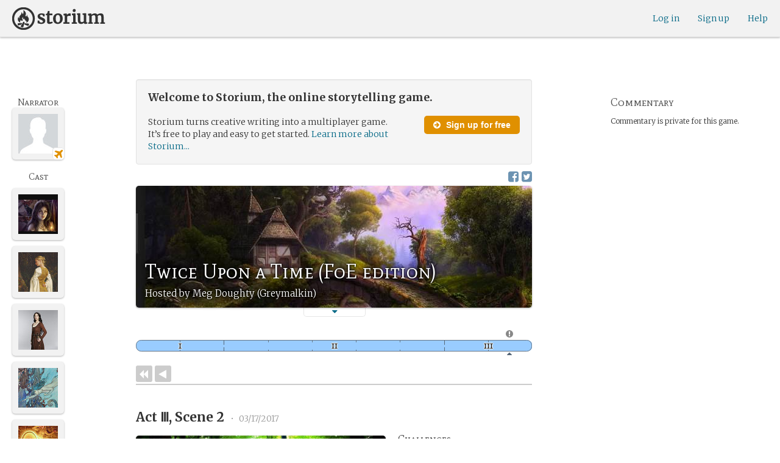

--- FILE ---
content_type: text/html; charset=utf-8
request_url: https://storium.com/game/twice-upon-a-time-foe-edition/
body_size: 35075
content:
<!DOCTYPE html>
<html lang="en" class="enable-wide-layouts " ng-app="storium" ng-strict-di>
  <head>
    <title>Storium — Twice Upon a Time (FoE edition)</title>
    <link rel="icon" type="image/x-icon" href="/favicon.ico?v=2">
    <link rel="apple-touch-icon" href="/363-apple-touch-icon-180px.png">
    <link rel="apple-touch-icon" sizes="120x120" href="/360-apple-touch-icon-120px.png">
    <link rel="apple-touch-icon" sizes="152x152" href="/361-apple-touch-icon-152px.png">
    <link rel="apple-touch-icon" sizes="167x167" href="/362-apple-touch-icon-167px.png">
    <link rel="apple-touch-icon" sizes="180x180" href="/363-apple-touch-icon-180px.png">
    <meta charset="UTF-8">
    <meta http-equiv="Content-type" content="text/html;charset=UTF-8">
    <meta http-equiv="X-UA-Compatible" content="IE=Edge"/>
    <meta name="csrf-param" content="authenticity_token" />
<meta name="csrf-token" content="uapYTsc9zcBDrMpDhV5jxwOIn5v+uoWKCpEiGNYYK8ofA+unlIik3Tg8O1l3eVr4NyTCs0bvrQYp3K6UMsh7vw==" />
    <link rel="stylesheet" media="all" href="https://storium.com/webpack/main.9d3ccd606422964e03f8.css" />


        <link href='https://fonts.googleapis.com/css?family=Merriweather:300,700,300italic,700italic|Mate+SC:400' rel='stylesheet' type='text/css'>

      <link rel="canonical" href="https://storium.com/game/twice-upon-a-time-foe-edition" id="html_head_canonical_link"/>

          <script type="text/javascript">
        window.global = window; // fix braintree polyfill
        placeHolderConfig = { hideOnFocus:false } 

var globalAssetPathHack = {};
globalAssetPathHack['TG_Long.png'] = 'https://storium.com/webpack/assets/images/TG_Long.b193aa4725b5c9b7a1ee7b6bf443c01e.png';
globalAssetPathHack['TG_Square.png'] = 'https://storium.com/webpack/assets/images/TG_Square.4695fee31ff7a4b987626bdd3293d3b5.png';
globalAssetPathHack['card-flip-icon.png'] = 'https://storium.com/webpack/assets/images/card-flip-icon.4ed97fc1f6317f0edd78be79a267d65c.png';
globalAssetPathHack['cards-v2/card-type-chartype-default-182x120.png'] = 'https://storium.com/webpack/assets/images/cards-v2/card-type-chartype-default-182x120.260dfd3cf1350b26d077d1975d1c98c3.png';
globalAssetPathHack['cards-v2/card-type-goal-default-182x120.png'] = 'https://storium.com/webpack/assets/images/cards-v2/card-type-goal-default-182x120.b2e66aff5ea71e1dd4c6fc1337aa1a5c.png';
globalAssetPathHack['cards-v2/card-type-icon-chartype-38px-orange.png'] = 'https://storium.com/webpack/assets/images/cards-v2/card-type-icon-chartype-38px-orange.4153f31caddafd08e9029ae27c4ce89f.png';
globalAssetPathHack['cards-v2/card-type-icon-chartype-38px.png'] = 'https://storium.com/webpack/assets/images/cards-v2/card-type-icon-chartype-38px.cbf1182586653af84f6df2ced1b331f8.png';
globalAssetPathHack['cards-v2/card-type-icon-chartype.png'] = 'https://storium.com/webpack/assets/images/cards-v2/card-type-icon-chartype.e1dbf877792ecd681ae9daeecdac07ef.png';
globalAssetPathHack['cards-v2/card-type-icon-goal-38px-orange.png'] = 'https://storium.com/webpack/assets/images/cards-v2/card-type-icon-goal-38px-orange.b14aeb358bacc16b8b59fc4873e4a861.png';
globalAssetPathHack['cards-v2/card-type-icon-goal-38px.png'] = 'https://storium.com/webpack/assets/images/cards-v2/card-type-icon-goal-38px.ee0148ca75a03c2cd1b0a4ec16af41d2.png';
globalAssetPathHack['cards-v2/card-type-icon-goal.png'] = 'https://storium.com/webpack/assets/images/cards-v2/card-type-icon-goal.33d0c67d7043d662ce0adf4c737785da.png';
globalAssetPathHack['cards-v2/card-type-icon-obstacle-38px-orange.png'] = 'https://storium.com/webpack/assets/images/cards-v2/card-type-icon-obstacle-38px-orange.c92b85caa3b57d5b2d6b31333907f1c5.png';
globalAssetPathHack['cards-v2/card-type-icon-obstacle-38px.png'] = 'https://storium.com/webpack/assets/images/cards-v2/card-type-icon-obstacle-38px.4f3302bda6ce2193a8f4795517a7600b.png';
globalAssetPathHack['cards-v2/card-type-icon-obstacle.png'] = 'https://storium.com/webpack/assets/images/cards-v2/card-type-icon-obstacle.ac0bdfd21eeaf910438c3abc69e1e9de.png';
globalAssetPathHack['cards-v2/card-type-icon-person-38px-orange.png'] = 'https://storium.com/webpack/assets/images/cards-v2/card-type-icon-person-38px-orange.70b5f3a79fed0b777d0e94f2d17529e7.png';
globalAssetPathHack['cards-v2/card-type-icon-person-38px.png'] = 'https://storium.com/webpack/assets/images/cards-v2/card-type-icon-person-38px.841a7457e36756bf2e2630576279ebe2.png';
globalAssetPathHack['cards-v2/card-type-icon-person.png'] = 'https://storium.com/webpack/assets/images/cards-v2/card-type-icon-person.fd7eb2e90e60efdbbada58a41c8515ef.png';
globalAssetPathHack['cards-v2/card-type-icon-place-38px-orange.png'] = 'https://storium.com/webpack/assets/images/cards-v2/card-type-icon-place-38px-orange.a0fd679a23e9591fca1f3b9c0a02bb8f.png';
globalAssetPathHack['cards-v2/card-type-icon-place-38px.png'] = 'https://storium.com/webpack/assets/images/cards-v2/card-type-icon-place-38px.e3317fb700365a35b3f890439d9792ef.png';
globalAssetPathHack['cards-v2/card-type-icon-place.png'] = 'https://storium.com/webpack/assets/images/cards-v2/card-type-icon-place.225b4d33cd11d0eb50ce3fbc580db7a9.png';
globalAssetPathHack['cards-v2/card-type-icon-strength-38px-orange.png'] = 'https://storium.com/webpack/assets/images/cards-v2/card-type-icon-strength-38px-orange.e59af1c29547f06606e1ae515aeb01c1.png';
globalAssetPathHack['cards-v2/card-type-icon-strength-38px.png'] = 'https://storium.com/webpack/assets/images/cards-v2/card-type-icon-strength-38px.afb31e3d030920d5798b2712bdb24b7d.png';
globalAssetPathHack['cards-v2/card-type-icon-strength.png'] = 'https://storium.com/webpack/assets/images/cards-v2/card-type-icon-strength.7319abbae84aa20eb411113c3afa41c2.png';
globalAssetPathHack['cards-v2/card-type-icon-subplot-38px-orange.png'] = 'https://storium.com/webpack/assets/images/cards-v2/card-type-icon-subplot-38px-orange.b09adbc0df3b6659f089f9f05f74faea.png';
globalAssetPathHack['cards-v2/card-type-icon-subplot-38px.png'] = 'https://storium.com/webpack/assets/images/cards-v2/card-type-icon-subplot-38px.d57afcff187c70e078ed9cbd302a4a11.png';
globalAssetPathHack['cards-v2/card-type-icon-subplot.png'] = 'https://storium.com/webpack/assets/images/cards-v2/card-type-icon-subplot.d4329182d7f692d9d3706ed5abf98eb4.png';
globalAssetPathHack['cards-v2/card-type-icon-thing-38px-orange.png'] = 'https://storium.com/webpack/assets/images/cards-v2/card-type-icon-thing-38px-orange.5ccb8336de66f8ed24b88319ec71f8e9.png';
globalAssetPathHack['cards-v2/card-type-icon-thing-38px.png'] = 'https://storium.com/webpack/assets/images/cards-v2/card-type-icon-thing-38px.f2ee638fd9a0a34292ce4416073fca0f.png';
globalAssetPathHack['cards-v2/card-type-icon-thing.png'] = 'https://storium.com/webpack/assets/images/cards-v2/card-type-icon-thing.0b8e4d02915f5363e7c7b1b71d28b66e.png';
globalAssetPathHack['cards-v2/card-type-icon-weakness-38px-orange.png'] = 'https://storium.com/webpack/assets/images/cards-v2/card-type-icon-weakness-38px-orange.da2eedb574cdcdd80319bc7bb4c19fda.png';
globalAssetPathHack['cards-v2/card-type-icon-weakness-38px.png'] = 'https://storium.com/webpack/assets/images/cards-v2/card-type-icon-weakness-38px.14c9151585d597f8faabc1b28374a2c5.png';
globalAssetPathHack['cards-v2/card-type-icon-weakness.png'] = 'https://storium.com/webpack/assets/images/cards-v2/card-type-icon-weakness.4a94542ddd510ddd2a941f7cdee21ea2.png';
globalAssetPathHack['cards-v2/card-type-obstacle-default-100x160.png'] = 'https://storium.com/webpack/assets/images/cards-v2/card-type-obstacle-default-100x160.c34ba02cf4d666198114e9e991a7c2b9.png';
globalAssetPathHack['cards-v2/card-type-person-default-100x160.png'] = 'https://storium.com/webpack/assets/images/cards-v2/card-type-person-default-100x160.ae691b975f70a1b039e61aabe7ac049d.png';
globalAssetPathHack['cards-v2/card-type-place-default-100x160.png'] = 'https://storium.com/webpack/assets/images/cards-v2/card-type-place-default-100x160.e22ea5c97b78392958ff1191601369de.png';
globalAssetPathHack['cards-v2/card-type-strength-default-182x120.png'] = 'https://storium.com/webpack/assets/images/cards-v2/card-type-strength-default-182x120.10bffc22478b53ad5a7df13fb9e37186.png';
globalAssetPathHack['cards-v2/card-type-subplot-default-182x120.png'] = 'https://storium.com/webpack/assets/images/cards-v2/card-type-subplot-default-182x120.96ab7f385fea8afdf8e1c2573c6b4a2f.png';
globalAssetPathHack['cards-v2/card-type-thing-default-182x120.png'] = 'https://storium.com/webpack/assets/images/cards-v2/card-type-thing-default-182x120.41be0c9a010f75cb628f2291d0617755.png';
globalAssetPathHack['cards-v2/card-type-weakness-default-182x120.png'] = 'https://storium.com/webpack/assets/images/cards-v2/card-type-weakness-default-182x120.c9a679c725c5e6d4892646429f740df6.png';
globalAssetPathHack['challenge-outcome-icon-strong.png'] = 'https://storium.com/webpack/assets/images/challenge-outcome-icon-strong.a233eab0ac9b5e0373716bb87282be35.png';
globalAssetPathHack['challenge-outcome-icon-uncertain.png'] = 'https://storium.com/webpack/assets/images/challenge-outcome-icon-uncertain.2976eb22c9a9a47feb3e92a9b34b63eb.png';
globalAssetPathHack['challenge-outcome-icon-weak.png'] = 'https://storium.com/webpack/assets/images/challenge-outcome-icon-weak.cfcbca5a62ff0aaed0099e8332d9b030.png';
globalAssetPathHack['nanowrimo-logo.png'] = 'https://storium.com/webpack/assets/images/nanowrimo-logo.a6f21c433446a2f5e269442186272056.png';
globalAssetPathHack['round-kickstarter-logo.png'] = 'https://storium.com/webpack/assets/images/round-kickstarter-logo.e86926887a65f9667cba7a53610a905f.png';
globalAssetPathHack['spiffy_f5f5f5_14x14.gif'] = 'https://storium.com/webpack/assets/images/spiffy_f5f5f5_14x14.c9a0bd2fa63249c764bb2e4808efb13d.gif';
globalAssetPathHack['spiffy_fff_14x14.gif'] = 'https://storium.com/webpack/assets/images/spiffy_fff_14x14.fb1e5086721bac9dc72a3991fe9999a5.gif';
globalAssetPathHack['spiffy_fff_20x20.gif'] = 'https://storium.com/webpack/assets/images/spiffy_fff_20x20.1762214e4aa81f2469ba7df628fa91ce.gif';
globalAssetPathHack['templates/achievementToast.html'] = 'https://storium.com/webpack/assets/templates/achievementToast.63c5e7b6ec7e77f9bbf7aa22e04f7415.html';
globalAssetPathHack['templates/cards/confirmActionModal.html'] = 'https://storium.com/webpack/assets/templates/cards/confirmActionModal.05e799fbb7fb6ca2c2f99a2e4646aedb.html';
globalAssetPathHack['templates/cards/editCardModal.html'] = 'https://storium.com/webpack/assets/templates/cards/editCardModal.7ce2452d4eedd9791cc2d827fa14fa5b.html';
globalAssetPathHack['templates/cards/editor.html'] = 'https://storium.com/webpack/assets/templates/cards/editor.de0bfaef2a616168e978fb93c6559e05.html';
globalAssetPathHack['templates/cards/narratorAddCardModal.html'] = 'https://storium.com/webpack/assets/templates/cards/narratorAddCardModal.8de8c173f11aac5bf78aec237af16998.html';
globalAssetPathHack['templates/cards/stack.html'] = 'https://storium.com/webpack/assets/templates/cards/stack.03e8aeff77b4175eea624f5359c17cbc.html';
globalAssetPathHack['templates/character/bannerlessSheet.html'] = 'https://storium.com/webpack/assets/templates/character/bannerlessSheet.28eaebb0d6e8284a079195dcbc6c053d.html';
globalAssetPathHack['templates/character/cards.html'] = 'https://storium.com/webpack/assets/templates/character/cards.fdc0923a7c5feef124a66a70d0102745.html';
globalAssetPathHack['templates/chargen/card_editor.html'] = 'https://storium.com/webpack/assets/templates/chargen/card_editor.727b9a518ac997c2b4af132a17480bf5.html';
globalAssetPathHack['templates/chargen/choose_modal.html'] = 'https://storium.com/webpack/assets/templates/chargen/choose_modal.6f5bc2b0b44bd44d3cb3b8c0ba370448.html';
globalAssetPathHack['templates/chargen/confirmCancelModal.html'] = 'https://storium.com/webpack/assets/templates/chargen/confirmCancelModal.da418e79e506bad7e598d0dccef56280.html';
globalAssetPathHack['templates/chargen/edit_modal.html'] = 'https://storium.com/webpack/assets/templates/chargen/edit_modal.be66996f025e886c3ef7aeb74a0460df.html';
globalAssetPathHack['templates/debugGsm.html'] = 'https://storium.com/webpack/assets/templates/debugGsm.1ea6d37daad9343e9e8dbd4923e76d63.html';
globalAssetPathHack['templates/entry/characterGiveCardModal.html'] = 'https://storium.com/webpack/assets/templates/entry/characterGiveCardModal.fb8b3c2290bb7aaa94551ecdce28474f.html';
globalAssetPathHack['templates/entry/characterManageCardsModal.html'] = 'https://storium.com/webpack/assets/templates/entry/characterManageCardsModal.d78e2b150db7c2b68c782473b57bdc2f.html';
globalAssetPathHack['templates/entry/choose_action_card_modal.html'] = 'https://storium.com/webpack/assets/templates/entry/choose_action_card_modal.4b1c9b6aa063f9b46b565df0fd703661.html';
globalAssetPathHack['templates/entry/choose_challenge_modal.html'] = 'https://storium.com/webpack/assets/templates/entry/choose_challenge_modal.95ae8588d91c7a0603889823039b1f90.html';
globalAssetPathHack['templates/entry/choose_pickup_card_modal.html'] = 'https://storium.com/webpack/assets/templates/entry/choose_pickup_card_modal.381f7e00127c0549c1d3d7082e93bda5.html';
globalAssetPathHack['templates/entry/confirmCancelRevisionRequestModal.html'] = 'https://storium.com/webpack/assets/templates/entry/confirmCancelRevisionRequestModal.73ade6396b8427abbc443fa66ab3a3c9.html';
globalAssetPathHack['templates/entry/confirmDeleteEntryModal.html'] = 'https://storium.com/webpack/assets/templates/entry/confirmDeleteEntryModal.e9f79bddc7d41ca9a6bad6e135a1efc6.html';
globalAssetPathHack['templates/entry/confirmDiscardModal.html'] = 'https://storium.com/webpack/assets/templates/entry/confirmDiscardModal.9e6c785eda4ef77aec30d334413d174e.html';
globalAssetPathHack['templates/entry/confirmRotationOnPublish.html'] = 'https://storium.com/webpack/assets/templates/entry/confirmRotationOnPublish.e76720771f92449508b46839b093a1f9.html';
globalAssetPathHack['templates/entry/defineSubplotCardModal.html'] = 'https://storium.com/webpack/assets/templates/entry/defineSubplotCardModal.2b4d8362c985e4ee90627b631d3d1882.html';
globalAssetPathHack['templates/entry/narratorChallengeModal.html'] = 'https://storium.com/webpack/assets/templates/entry/narratorChallengeModal.64a01a39745560ed445e66cab9dfde8f.html';
globalAssetPathHack['templates/entry/narratorGiveCardModal.html'] = 'https://storium.com/webpack/assets/templates/entry/narratorGiveCardModal.ab255bfc8b101da5f3fc751d8a7e2b75.html';
globalAssetPathHack['templates/entry/narrator_cards_browser.html'] = 'https://storium.com/webpack/assets/templates/entry/narrator_cards_browser.6b7d398dd0be89b274ea2dbc247e8dcd.html';
globalAssetPathHack['templates/entry/narrator_character_cards_browser.html'] = 'https://storium.com/webpack/assets/templates/entry/narrator_character_cards_browser.1a49ccec9702887f25aadf1a71bf80fd.html';
globalAssetPathHack['templates/entry/narrator_editor_tabs.html'] = 'https://storium.com/webpack/assets/templates/entry/narrator_editor_tabs.1c1348e0e99ad54e157f94a91770494b.html';
globalAssetPathHack['templates/entry/playChallengeCardModal.html'] = 'https://storium.com/webpack/assets/templates/entry/playChallengeCardModal.db3c3cbc140e22d0a0acc0959f7231b5.html';
globalAssetPathHack['templates/entry/playPickupCardModal.html'] = 'https://storium.com/webpack/assets/templates/entry/playPickupCardModal.b31f1017700892b56081a5c2f8cbb71b.html';
globalAssetPathHack['templates/entry/playPlaceCardModal.html'] = 'https://storium.com/webpack/assets/templates/entry/playPlaceCardModal.592fe5a7e4f8297b22d192d7081e7d7d.html';
globalAssetPathHack['templates/forum/editPostModal.html'] = 'https://storium.com/webpack/assets/templates/forum/editPostModal.012fd8d046140c38bb7f473bcd4ef2d4.html';
globalAssetPathHack['templates/forum/editReplyModal.html'] = 'https://storium.com/webpack/assets/templates/forum/editReplyModal.b4d67d686195d40318fb44ea04c0ae46.html';
globalAssetPathHack['templates/forum/newThreadModal.html'] = 'https://storium.com/webpack/assets/templates/forum/newThreadModal.e20a7c0d4e0c0da5d9dddcaa2232df05.html';
globalAssetPathHack['templates/game/activitySummary.html'] = 'https://storium.com/webpack/assets/templates/game/activitySummary.aa5bfabe33cdd8a4ccf5346166954726.html';
globalAssetPathHack['templates/game/cantEditMultipleEntriesModal.html'] = 'https://storium.com/webpack/assets/templates/game/cantEditMultipleEntriesModal.249027b16d6324a3003cf5d5a54d5a26.html';
globalAssetPathHack['templates/game/cast.html'] = 'https://storium.com/webpack/assets/templates/game/cast.ba7b83c7e915b414ff483909fa506d5a.html';
globalAssetPathHack['templates/game/characterCommentsBox.html'] = 'https://storium.com/webpack/assets/templates/game/characterCommentsBox.b0881cc383c15b82b2e391a05a8982e6.html';
globalAssetPathHack['templates/game/commentSidebar.html'] = 'https://storium.com/webpack/assets/templates/game/commentSidebar.4591ad68d2b9308d340ee12d2262a64a.html';
globalAssetPathHack['templates/game/confirmTurnOffRN.html'] = 'https://storium.com/webpack/assets/templates/game/confirmTurnOffRN.e11bfd0b5c18eec48dcaf8ab00f3f768.html';
globalAssetPathHack['templates/game/editableGreenRoomBanner.html'] = 'https://storium.com/webpack/assets/templates/game/editableGreenRoomBanner.586b9c3a812daca793da691c62a6bc65.html';
globalAssetPathHack['templates/game/entry.html'] = 'https://storium.com/webpack/assets/templates/game/entry.b1fd55485c0aadf05c4cfc5dae4788d4.html';
globalAssetPathHack['templates/game/entryAutoText.html'] = 'https://storium.com/webpack/assets/templates/game/entryAutoText.b15de1df0173cf6a7d030f8ac63df293.html';
globalAssetPathHack['templates/game/entryEditor.html'] = 'https://storium.com/webpack/assets/templates/game/entryEditor.7fe222e768df72aceeed0d5db36904a3.html';
globalAssetPathHack['templates/game/entryEditorImage.html'] = 'https://storium.com/webpack/assets/templates/game/entryEditorImage.6bba09a907dab3290949aa5d86b177e0.html';
globalAssetPathHack['templates/game/entryPlayedCards.html'] = 'https://storium.com/webpack/assets/templates/game/entryPlayedCards.edb42434c51afd95207d8e528e7a8022.html';
globalAssetPathHack['templates/game/gameMgmtTools.html'] = 'https://storium.com/webpack/assets/templates/game/gameMgmtTools.2624cbee806ddecf82cfe34bb32e8e61.html';
globalAssetPathHack['templates/game/gameSetupProgress.html'] = 'https://storium.com/webpack/assets/templates/game/gameSetupProgress.e544338ff1429f103a46e693545f6055.html';
globalAssetPathHack['templates/game/gameplayAlerts.html'] = 'https://storium.com/webpack/assets/templates/game/gameplayAlerts.127c54a161a7b6bf0302a7dc5b673d98.html';
globalAssetPathHack['templates/game/greenRoom.html'] = 'https://storium.com/webpack/assets/templates/game/greenRoom.104f86f8a9eba1557bf2d762126f3a9b.html';
globalAssetPathHack['templates/game/greenRoomCharacterTab.html'] = 'https://storium.com/webpack/assets/templates/game/greenRoomCharacterTab.db10a616d5a280892f0a54e9baf352fa.html';
globalAssetPathHack['templates/game/greenRoomDiscussion.html'] = 'https://storium.com/webpack/assets/templates/game/greenRoomDiscussion.60b2f44595da20a8e3a7634045c136da.html';
globalAssetPathHack['templates/game/greenRoomPlayers.html'] = 'https://storium.com/webpack/assets/templates/game/greenRoomPlayers.a27c816855459596aa9ffcfd18fb8345.html';
globalAssetPathHack['templates/game/inviteAdditionalModal.html'] = 'https://storium.com/webpack/assets/templates/game/inviteAdditionalModal.77cce418d7252f0493bfd5105d014056.html';
globalAssetPathHack['templates/game/invitePlayerModal.html'] = 'https://storium.com/webpack/assets/templates/game/invitePlayerModal.78ee3ef2db44510fe85cc4f4d7b25584.html';
globalAssetPathHack['templates/game/manageGameSettings.html'] = 'https://storium.com/webpack/assets/templates/game/manageGameSettings.9f1ee105cd04b9d9f89e6d387b0dfbb6.html';
globalAssetPathHack['templates/game/manageInvites.html'] = 'https://storium.com/webpack/assets/templates/game/manageInvites.54c12b5d235e84ce9ca0e9e1d4cdb81c.html';
globalAssetPathHack['templates/game/managePlayers.html'] = 'https://storium.com/webpack/assets/templates/game/managePlayers.854bf1514cca09e26731ab863bcce897.html';
globalAssetPathHack['templates/game/managePregens.html'] = 'https://storium.com/webpack/assets/templates/game/managePregens.6ef0b5cb5406d1118f69ca25de3d8fc3.html';
globalAssetPathHack['templates/game/managePremise.html'] = 'https://storium.com/webpack/assets/templates/game/managePremise.810009b8f7bf89e7e689fddeecf0b89d.html';
globalAssetPathHack['templates/game/manageRotationOrder.html'] = 'https://storium.com/webpack/assets/templates/game/manageRotationOrder.6bc2b2ddb2870aca7bfed5860beecb9a.html';
globalAssetPathHack['templates/game/moveEditForm.html'] = 'https://storium.com/webpack/assets/templates/game/moveEditForm.bf624e758b2e3681b7f6d5ad9f0d6499.html';
globalAssetPathHack['templates/game/narrationStyleChoice.html'] = 'https://storium.com/webpack/assets/templates/game/narrationStyleChoice.eaf72e66ac5b06ac7d6cca0148ab3c18.html';
globalAssetPathHack['templates/game/pacingProgressBar.html'] = 'https://storium.com/webpack/assets/templates/game/pacingProgressBar.38b2e3e38a6d8d6afc23ca3a0051dd27.html';
globalAssetPathHack['templates/game/pacingTip.html'] = 'https://storium.com/webpack/assets/templates/game/pacingTip.c33bc864fda4b7ef735e3d93e02012bb.html';
globalAssetPathHack['templates/game/page.html'] = 'https://storium.com/webpack/assets/templates/game/page.9caaa5e2aa1d1b0f8fc29a8f20a6e5e0.html';
globalAssetPathHack['templates/game/premiseDraftBulldozed.html'] = 'https://storium.com/webpack/assets/templates/game/premiseDraftBulldozed.af9019c041bb8a93760d830f19888629.html';
globalAssetPathHack['templates/game/refreshCardsModal.html'] = 'https://storium.com/webpack/assets/templates/game/refreshCardsModal.0f219c4f520057eda1cd63efe201e8ce.html';
globalAssetPathHack['templates/game/sceneEditForm.html'] = 'https://storium.com/webpack/assets/templates/game/sceneEditForm.81768e0871e4ef7dfcde1a03d91740c4.html';
globalAssetPathHack['templates/game/sheet.html'] = 'https://storium.com/webpack/assets/templates/game/sheet.790c20914e861fa69888aa535d7874d3.html';
globalAssetPathHack['templates/game/switchRoleConfirmationModal.html'] = 'https://storium.com/webpack/assets/templates/game/switchRoleConfirmationModal.159b56df10d116882cbbdfc1018ef672.html';
globalAssetPathHack['templates/game/unmergedEventsModal.html'] = 'https://storium.com/webpack/assets/templates/game/unmergedEventsModal.44a954c6fb5fed33b4e32d43700dd5ec.html';
globalAssetPathHack['templates/game/worldCards.html'] = 'https://storium.com/webpack/assets/templates/game/worldCards.89d7f87fdb5a13abffee3caffceb304d.html';
globalAssetPathHack['templates/narratorTutorial.html'] = 'https://storium.com/webpack/assets/templates/narratorTutorial.6b41d29cd4a680c6fa699e5d9e6efa4c.html';
globalAssetPathHack['templates/shared/alert.html'] = 'https://storium.com/webpack/assets/templates/shared/alert.523f08fdc2c01723ffa5d25c156cf6af.html';
globalAssetPathHack['templates/shared/attributionModal.html'] = 'https://storium.com/webpack/assets/templates/shared/attributionModal.3d698c6bfe3c8ec0b0d2380fc0e74847.html';
globalAssetPathHack['templates/shared/chooseImageModal.html'] = 'https://storium.com/webpack/assets/templates/shared/chooseImageModal.1cbefecbc37097a0dcef156718154e52.html';
globalAssetPathHack['templates/shared/crop_modal.html'] = 'https://storium.com/webpack/assets/templates/shared/crop_modal.c9e400350f71b7d1c57b3ec02dbdc3c3.html';
globalAssetPathHack['templates/shared/error_modal.html'] = 'https://storium.com/webpack/assets/templates/shared/error_modal.addbfa342bae1b2b28a1d71f66071dc7.html';
globalAssetPathHack['templates/shared/explainNSFW.html'] = 'https://storium.com/webpack/assets/templates/shared/explainNSFW.f04334683553135c8cd55e341e9aae31.html';
globalAssetPathHack['templates/shared/flagConfirmation.html'] = 'https://storium.com/webpack/assets/templates/shared/flagConfirmation.490b42e197d2979e78960e807d019a86.html';
globalAssetPathHack['templates/shared/flagUndoConfirmation.html'] = 'https://storium.com/webpack/assets/templates/shared/flagUndoConfirmation.40c78bda714adeade4dc2f12de9f7506.html';
globalAssetPathHack['templates/shared/maintenance_modal.html'] = 'https://storium.com/webpack/assets/templates/shared/maintenance_modal.2e00a7f3b67e493a7b3fdaa1ddc9b16f.html';
globalAssetPathHack['templates/shared/notice_modal.html'] = 'https://storium.com/webpack/assets/templates/shared/notice_modal.eb24fae8cb5ee14756ff98eb8ada9a62.html';
globalAssetPathHack['three-storycards.png'] = 'https://storium.com/webpack/assets/images/three-storycards.9899d7ce661d567032f9c474982be949.png';
var globalRouteHelperHack = {};
globalRouteHelperHack['sign_in_with_twitter_path'] = '/sign_in_with_twitter';
globalRouteHelperHack['freemium_overrun_path'] = '/review_limits';

        var globalLogTagUUID = 'b245034';
        var globalAuthUserIsModerator = false;
        var globalFormAuthenticityToken = '00sGYn25vcyCVoFOWBFDrN452Ysuz0iR9rJ7Ly2Sy5914rWLLgzU0fnGcFSqNnqT6pWEo5aaYB3V//ejyUKb6g==';
        var globalCiCookie = document.cookie.replace(/(?:(?:^|.*;\s*)ci\s*\=\s*([^;]*).*$)|^.*$/, "$1");
        var globalPageNonce = 'd196fa41d2edc5e61cb461775a675285';
          var globalFbAppId = '1484104311804017';
          var globalGoogleOauthClientId = '705665870666-1harkh9m4ods5fu99alp4rdt20ssbk8j.apps.googleusercontent.com';
          var globalGrecaptchaSiteKey = '6LfSnqQUAAAAAHZZzfPFqRrIIreNGoai1-ObTBHQ';
        var globalAzkabanTimeout = 60;
          var globalAzkabanDisabled = true;
        var globalAppConst = {"BETA_DISCOUNT_ANNUAL":1000,"DEFAULT_ANNUAL_PRICE":4000,"DEFAULT_MONTHLY_PRICE":500,"FREEMIUM_SLOTS_PER_GAME":8,"FREEMIUM_MAX_GAMES_PER_USER":3,"MIN_ANNUAL_PRICE":2500,"MIN_MONTHLY_PRICE":300,"PAY_WELL_UI_CONTEXT_MEMBERSHIP_PERK":"membership_perk","PAY_WELL_UI_CONTEXT_MEMBERSHIP_UPD_BILLING":"membership_upd_billing","PRODUCT_KEY_GA_MEMBER_1MO":"sp1_ga_member_1mo","PRODUCT_KEY_GA_MEMBER_1YR":"sp1_ga_member_1yr","PRODUCT_KEY_GA_THE_DEAL":"sp1_ga_the_deal","PRODUCT_KEY_GIFT_MEMBER_NEW":"sp1_gift_member_new","PRODUCT_KEY_GIFT_PIONEER_NEW":"sp1_gift_pioneer_new","SLIDER_MAX_ANNUAL_PRICE":10000,"SLIDER_MAX_MONTHLY_PRICE":1000,"THE_DEAL_GA_PRICE":2000,"THE_DEAL_GA_PRICE_DOLLARS":20,"visibilities_for_play_prefs":["gv_public","gv_mixed","gv_private","gv_authed","gv_host_friends"],"visibilities_map_for_play_prefs":{"gv_public":"Public","gv_mixed":"Public with private commentary","gv_private":"Private","gv_authed":"Storium users only","gv_host_friends":"Host’s friends"},"social_share_vis":["gv_public","gv_mixed"],"vis_req_pop":["gv_mixed","gv_authed","gv_private","gv_host_friends"],"FORUM_CATEGORY_SLUGS":{"fcat_lfg":"lfg","fcat_advice":"advice","fcat_showcase":"showcase","fcat_newcomers":"newcomers","fcat_general":"general","fcat_announcements":"announcements","fcat_members":"members","fcat_mentors":"mentors","fcat_edu_announcements":"edu_announcements","fcat_edu_general":"edu_general","fcat_edu_newcomers":"edu_newcomers","fcat_edu_advice":"edu_advice","fcat_edu_feedback":"edu_feedback"},"SFC1":"sfc1","SFC2":"sfc2","SFC3":"sfc3","deletions_path":"/deletions","suspended_games_path":"/your-games?mode=suspended","oi_beginner_path":"/games/for_beginners","CLOUDFRONT_HOST":"storium.com","grecaptcha_v3_site_key":"6LcdjbIiAAAAAN-wU_YnIFGl_TkZzo4gxFazXrcw"}
      </script>

      <script src="https://storium.com/webpack/client-bundle.2b55b7e83a6f3c8879e9.js"></script>

      <script type="text/javascript">
        angular.module('storium.services').service('authUser',function() {
          var obj = jQuery.parseJSON('{}');
          obj.cantJoinGamePidDueToMaxGames = function(gamePid){
            return (obj.at_max_games_pids && obj.at_max_games_pids.indexOf(gamePid) === -1);
          }
          obj.new_achievements = jQuery.parseJSON('[]');
          window.getStore('authUser').importVob(obj);
          return obj;
        });

        // this is a shortcut used frequenty for debugging the application, it
        // gets the angular scope at whatever element was last inspected in the
        // chrome dev tools:
        // eval(ss) in the console and then
        // s.gameplay.gsm.whateverINeed (assigning to a local var allows for
        // property autocompletion)
        var ss = "s=angular.element($0).scope()"
       
      </script>
      <script>
  (function(i,s,o,g,r,a,m){i['GoogleAnalyticsObject']=r;i[r]=i[r]||function(){
  (i[r].q=i[r].q||[]).push(arguments)},i[r].l=1*new Date();a=s.createElement(o),
  m=s.getElementsByTagName(o)[0];a.async=1;a.src=g;m.parentNode.insertBefore(a,m)
  })(window,document,'script','//www.google-analytics.com/analytics.js','ga');
  ga('create', 'UA-74522308-1', 'storium.com');
  ga('set', 'page', 'pv_game_show')
  ga('send', 'pageview');
</script>

      <script src="https://www.google.com/recaptcha/api.js?render=6LcdjbIiAAAAAN-wU_YnIFGl_TkZzo4gxFazXrcw"></script>

    

      <base href="/game/twice-upon-a-time-foe-edition/">
  <script>
  </script>
  <meta name="description" content="“Twice Upon a Time (FoE edition)” is a game on Storium. Storium combines creative writing with a card game to let friends write stories together.">
    <meta property="fb:app_id" content="1484104311804017" />
  <meta property="og:url" content="https://storium.com/game/twice-upon-a-time-foe-edition">
  <meta property="og:title" content="Read “Twice Upon a Time (FoE edition)” on Storium">
  <meta property="og:description" content="A story being written on Storium, the online storytelling game — ***The Premise***

Something has gone terribly wrong in Far Far Away, the land where all fairy tales take place.  Happily ever afters are being re-written, true loves are separated, clever tricksters are no longer quite as bright as they used to be.  

You know that something is wrong.  It happened to you, too.  And now you want to fix it.


***Characters***

Your character should be a classic fairy tale/folk tale character.  Think Grimm, Perrault and Andersen, not Disney.  I will be pretty strict about this so feel free to PM me before submitting your character concept.  In addition, something should have gone wrong in your particular tale (Cinderella may have never gone to the ball, Sleeping Beauty might still be asleep, etc.)  

I&amp;#39;m a huge fan of taking fairy tale motifs and twisting them, so have fun with that.  In this fairy tale, princesses are *quite* capable of saving themselves, thank you very much. :-)

Well known characters may get assets peculiar to that character (for...">
  <meta property="og:site_name" content="Storium">
  <meta property="og:type" content="article">
  <meta name="twitter:card" content="summary_large_image" />
  <meta name="twitter:site" content="@Storium" />
  <meta name="twitter:title" content="Read “Twice Upon a Time (FoE edition)” on Storium" />
  <meta name="twitter:description" content="A story being written on Storium, the online storytelling game — ***The Premise***

Something has gone terribly wrong in Far Far Away, the land where all fairy tales take place.  Happily ever afters are being re-written, true loves are separated, clever tricksters are no longer quite as bright as they used to be.  

You know that something is wrong.  It happened to you, too.  And now you want to fix it.


***Characters***

Your character should be a classic fairy tale/folk tale character.  Think Grimm, Perrault and Andersen, not Disney.  I will be pretty strict about this so feel free to PM me before submitting your character concept.  In addition, something should have gone wrong in your particular tale (Cinderella may have never gone to the ball, Sleeping Beauty might still be asleep, etc.)  

I&amp;#39;m a huge fan of taking fairy tale motifs and twisting them, so have fun with that.  In this fairy tale, princesses are *quite* capable of saving themselves, thank you very much. :-)

Well known characters may get assets peculiar to that character (for..." />
  <meta itemscope itemtype="http://schema.org/Article" />
  <meta itemprop="headline" content="Read “Twice Upon a Time (FoE edition)” on Storium" />
  <meta itemprop="description" content="A story being written on Storium, the online storytelling game — ***The Premise***

Something has gone terribly wrong in Far Far Away, the land where all fairy tales take place.  Happily ever afters are being re-written, true loves are separated, clever tricksters are no longer quite as bright as they used to be.  

You know that something is wrong.  It happened to you, too.  And now you want to fix it.


***Characters***

Your character should be a classic fairy tale/folk tale character.  Think Grimm, Perrault and Andersen, not Disney.  I will be pretty strict about this so feel free to PM me before submitting your character concept.  In addition, something should have gone wrong in your particular tale (Cinderella may have never gone to the ball, Sleeping Beauty might still be asleep, etc.)  

I&amp;#39;m a huge fan of taking fairy tale motifs and twisting them, so have fun with that.  In this fairy tale, princesses are *quite* capable of saving themselves, thank you very much. :-)

Well known characters may get assets peculiar to that character (for..." />
    <meta property="og:image" content="https://cloudinary-a.akamaihd.net/protagonistlabs/image/upload/a_exif//w_500,h_200,c_fill/e_sharpen:50/zomjgyikdozslpjw2dof.jpg">
    <meta property="og:image:width" content="500">
    <meta property="og:image:height" content="200">
    <meta name="twitter:image" content="https://cloudinary-a.akamaihd.net/protagonistlabs/image/upload/a_exif//w_500,h_200,c_fill/e_sharpen:50/zomjgyikdozslpjw2dof.jpg" />
    <meta itemprop="image" content="https://cloudinary-a.akamaihd.net/protagonistlabs/image/upload/a_exif//w_500,h_200,c_fill/e_sharpen:50/zomjgyikdozslpjw2dof.jpg" />
  <script>
      window.getStore('peopleMgmt').setGameFollowers(jQuery.parseJSON('[{\"user_pid\":\"1v2rsf\",\"pid\":\"1v2rsf\",\"name\":\"DaveWho\",\"slug\":\"davewho\"}]'))
    window.getStore('gameplayInit').bulkSet({
        newEvents: angular.fromJson('[{\"seqId\":\"61600\",\"refSeqId\":\"\",\"role\":\"narrator\",\"userPid\":\"kasgvd\",\"createdAt\":\"2017-03-17 01:00:21.144942 UTC\",\"type\":\"startEntry\",\"params\":{\"format\":\"establishment\",\"playGuid\":\"90918c9eb94b57213c25597f8debdd34\"},\"gev\":15},\n{\"seqId\":\"61610\",\"refSeqId\":\"61600\",\"role\":\"narrator\",\"userPid\":\"kasgvd\",\"createdAt\":\"2017-03-17 01:00:21.148884 UTC\",\"type\":\"playChallengeCard\",\"params\":{\"cardId\":\"o__4955da5f7d8d2bcf8f034cda02498cd8\",\"playGuid\":\"86ca7377da3154ad9a1e4cdbb84e54d5\",\"points\":1,\"successStakes\":\"You make a decision. Your story has a happy ending.\",\"failureStakes\":\"You make a decision. Your story has a bittersweet ending.\"},\"gev\":15},\n{\"seqId\":\"61620\",\"refSeqId\":\"61600\",\"role\":\"narrator\",\"userPid\":\"kasgvd\",\"createdAt\":\"2017-03-17 01:00:21.152753 UTC\",\"type\":\"playChallengeCard\",\"params\":{\"cardId\":\"o__67cb47d33d06df56449c6c2a24ef9a13\",\"playGuid\":\"5bff600ab78e7560a52694bbbf6ec276\",\"points\":1,\"successStakes\":\"You make a decision. Your story has a happy ending.\",\"failureStakes\":\"You make a decision. Your story has a bittersweet ending.\"},\"gev\":15},\n{\"seqId\":\"61630\",\"refSeqId\":\"61600\",\"role\":\"narrator\",\"userPid\":\"kasgvd\",\"createdAt\":\"2017-03-17 01:00:21.156482 UTC\",\"type\":\"playChallengeCard\",\"params\":{\"cardId\":\"o__2b9c5f658a67af2f593246e39caefc6a\",\"playGuid\":\"8a694789d5ef5efa8cf56bbd27ef237a\",\"points\":1,\"successStakes\":\"You make a decision. Your story has a happy ending.\",\"failureStakes\":\"You make a decision. Your story has a bittersweet ending.\"},\"gev\":15},\n{\"seqId\":\"61640\",\"refSeqId\":\"61600\",\"role\":\"narrator\",\"userPid\":\"kasgvd\",\"createdAt\":\"2017-03-17 01:00:21.160087 UTC\",\"type\":\"playChallengeCard\",\"params\":{\"cardId\":\"o__143ff01ba2da7f19f9889457e7b03f78\",\"playGuid\":\"144ff58d38769ce6043297ceba2957b3\",\"points\":1,\"successStakes\":\"You make a decision. Your story has a happy ending.\",\"failureStakes\":\"You make a decision. Your story has a bittersweet ending.\"},\"gev\":15},\n{\"seqId\":\"61650\",\"refSeqId\":\"61600\",\"role\":\"narrator\",\"userPid\":\"kasgvd\",\"createdAt\":\"2017-03-17 01:00:21.16402 UTC\",\"type\":\"playChallengeCard\",\"params\":{\"cardId\":\"o__07895d9fb25d6e6e604fc63bd25fa576\",\"playGuid\":\"1c441c6a2f03efddb7d1e22b16ab2f53\",\"points\":1,\"successStakes\":\"You make a decision. Your story has a happy ending.\",\"failureStakes\":\"You make a decision. Your story has a bittersweet ending.\"},\"gev\":15},\n{\"seqId\":\"61660\",\"refSeqId\":\"61600\",\"role\":\"narrator\",\"userPid\":\"kasgvd\",\"createdAt\":\"2017-03-17 01:00:21.168048 UTC\",\"type\":\"playChallengeCard\",\"params\":{\"cardId\":\"o__b2bda1a8539b3f12c8462653132bdb65\",\"playGuid\":\"e931478b70909e1a5ea8ece5036ce5b7\",\"points\":1,\"successStakes\":\"You make a decision. Your story has a happy ending.\",\"failureStakes\":\"You make a decision. Your story has a bittersweet ending.\"},\"gev\":15},\n{\"seqId\":\"61670\",\"refSeqId\":\"61600\",\"role\":\"narrator\",\"userPid\":\"kasgvd\",\"createdAt\":\"2017-03-17 01:00:21.172172 UTC\",\"type\":\"setEntryAttrs\",\"params\":{\"description\":\"Fogath turned to Kate, tilting his head so one of his great eyes regarded her. \\\"Hold still, and do not be afraid,\\\" he said. \\\"I would never hurt you.\\\"\\n\\nHe breathed a great plume of fire at her, which enveloped her with gentle warmth. After it ended, she was clean and clothed in a finely made dress, similar to what she had been wearing but of much better quality. Around her throat was a golden necklace in the shape of a dragon in flight.\\n\\n\\\"Have you given any more thought to becoming my princess?\\\" he asked, a look of almost puppy-like eagerness in his whirling eye.\\n\\nMeanwhile, on the ground near Gilda\'s feet, was a small, green frog--the first one she had seen in many years. As she looked closer, she could see several hopping about.\\n\\nThe time, it seemed, had come to part. What were they to do now?\",\"imageAssetId\":\"ho8fmfm9lnkdadejwnao\",\"imageAssetCrop\":\"\",\"imageAssetSize\":\"881,589\",\"attributionUrl\":\"\",\"attributionText\":\"\",\"altText\":\"\",\"advancement\":\"sceneAsLastInAct\"},\"gev\":15},\n{\"seqId\":\"61680\",\"refSeqId\":\"61600\",\"role\":\"narrator\",\"userPid\":\"kasgvd\",\"createdAt\":\"2017-03-17 01:00:21.176317 UTC\",\"type\":\"publishEntry\",\"params\":{\"draftGuid\":\"bce5a3bbfb493dc8e865f4629dad6a30\"},\"gev\":15},\n{\"seqId\":\"61690\",\"refSeqId\":\"\",\"role\":\"character:33050\",\"userPid\":\"8mqr6q\",\"createdAt\":\"2017-03-17 01:59:02.056239 UTC\",\"type\":\"defineSubplot\",\"params\":{\"playGuid\":\"9360f7d6696a912eb22b85dc712d767f\",\"namespace\":\"subplot\",\"name\":\"It\'s Been Nice\",\"description\":\"Well, you guys were fun to meet and save Far Far Away with, but Kate\'s found the right person for her and it turns out he\'s a dragon. She\'s off to count some gold, eat charred meat, and whatever else it is dragons do. \"},\"gev\":15},\n{\"seqId\":\"61700\",\"refSeqId\":\"\",\"role\":\"character:33050\",\"userPid\":\"8mqr6q\",\"createdAt\":\"2017-03-17 02:04:54.857282 UTC\",\"type\":\"startEntry\",\"params\":{\"format\":\"move\",\"playGuid\":\"3247c466c6205333881b3e09cb80dd4f\"},\"gev\":15},\n{\"seqId\":\"61710\",\"refSeqId\":\"61700\",\"role\":\"character:33050\",\"userPid\":\"8mqr6q\",\"createdAt\":\"2017-03-17 02:04:54.861767 UTC\",\"type\":\"chooseChallengeCard\",\"params\":{\"cardId\":\"o__143ff01ba2da7f19f9889457e7b03f78\",\"refPlayGuid\":\"144ff58d38769ce6043297ceba2957b3\",\"playGuid\":\"4f480994e92640ba35782e78ca80b489\"},\"gev\":15},\n{\"seqId\":\"61720\",\"refSeqId\":\"61700\",\"role\":\"character:33050\",\"userPid\":\"8mqr6q\",\"createdAt\":\"2017-03-17 02:04:54.866237 UTC\",\"type\":\"playCardOnChallenge\",\"params\":{\"playGuid\":\"6cf92199b750fd014d86b238411e6052\",\"expectCompletionPolarity\":1,\"isNewWild\":true,\"namespace\":\"strength\",\"name\":\"Brave\",\"description\":\"You\'re willing to jump in with both feet, even though the future is uncertain. After all, you helped defeat a witch with nothing more than some walnuts.\"},\"gev\":15},\n{\"seqId\":\"61730\",\"refSeqId\":\"61700\",\"role\":\"character:33050\",\"userPid\":\"8mqr6q\",\"createdAt\":\"2017-03-17 02:04:54.870586 UTC\",\"type\":\"setEntryAttrs\",\"params\":{\"description\":\"Kate let out a sigh as the dirt and grime melted off her; the magic of Fogath\'s breath caressed her, the vaguely sweet, pleasant fragrance of it a welcome change from the scent of sweat, ash, and general grime. To be wearing clean clothes again, and to know that he still -\\n\\n\\\"Oh, Foggy, I\'d like nothing more,\\\" Kate breathed, reaching forward to stroke his golden snout. It was dry, scaly, and warm, rather like a stack of coins left in the sun (not that she\'d ever caressed a stack of coins - she\'d never had more than one at a time, but she could imagine).\\n\\n\\\"I understand if you need to say good-bye to your friends,\\\" the dragon rumbled, and Kate nodded. She was ready for the next adventure, but she should finish this one first. Flying off without saying good-bye would be rather rude.\\n\\n\\\"Thank you for understanding,\\\" she said with a smile that bordered on flirtatious. \\\"I shall be ready soon.\\\"\\n\\nWith that - and a broadening grin - she turned back to the others. \\n\\n\\\"I suppose this is good-bye.\\\"\"},\"gev\":15},\n{\"seqId\":\"61740\",\"refSeqId\":\"61700\",\"role\":\"character:33050\",\"userPid\":\"8mqr6q\",\"createdAt\":\"2017-03-17 02:04:54.874893 UTC\",\"type\":\"publishEntry\",\"params\":{\"draftGuid\":\"bf4092209f492573cab21cb6c9143fc1\"},\"gev\":15},\n{\"seqId\":\"61750\",\"refSeqId\":\"\",\"role\":\"character:32860\",\"userPid\":\"ncn1cf\",\"createdAt\":\"2017-03-17 02:22:33.122078 UTC\",\"type\":\"startEntry\",\"params\":{\"format\":\"move\",\"playGuid\":\"b72ca697ae29f2f31ae18f3f15398918\"},\"gev\":15},\n{\"seqId\":\"61760\",\"refSeqId\":\"61750\",\"role\":\"character:32860\",\"userPid\":\"ncn1cf\",\"createdAt\":\"2017-03-17 02:22:33.126853 UTC\",\"type\":\"setEntryAttrs\",\"params\":{\"description\":\"Beast smiled down at Kate, resplendent in her new dress.\\n\\n“I suppose so. I wish you the happiest of lives, Kate. And you as well, Fogath,” he looked up at the happy dragon. “If the two of you ever feel like visiting, my home’s in the 100-Year Forest, just a little ways north of the main road between Duloc and the Little Pigs’ mansion. You’d be welcome anytime.” \\n\\nHe bowed shallowly to the couple, so as not to dislodge the dwarf and infant on his shoulder or release his grip on Euna’s hand.\"},\"gev\":15},\n{\"seqId\":\"61770\",\"refSeqId\":\"61750\",\"role\":\"character:32860\",\"userPid\":\"ncn1cf\",\"createdAt\":\"2017-03-17 02:22:33.131373 UTC\",\"type\":\"publishEntry\",\"params\":{\"draftGuid\":\"e676c04e5c2dc0a0b27faaccb71ced39\"},\"gev\":15},\n{\"seqId\":\"61780\",\"refSeqId\":\"\",\"role\":\"character:32650\",\"userPid\":\"vgm0w0\",\"createdAt\":\"2017-03-17 07:15:25.737086 UTC\",\"type\":\"startEntry\",\"params\":{\"format\":\"move\",\"playGuid\":\"8b31c1092b0905c3e6ba3d244bc2c8a2\"},\"gev\":15},\n{\"seqId\":\"61790\",\"refSeqId\":\"61780\",\"role\":\"character:32650\",\"userPid\":\"vgm0w0\",\"createdAt\":\"2017-03-17 07:15:25.74187 UTC\",\"type\":\"setEntryAttrs\",\"params\":{\"description\":\"Lille had tears in her eyes as she wrote.\\n: may your lives be long and prosperous, Kate, it has been a joy to travel with you, and Fogarth thank you for your help in saving ever after: she swiped the tears from her eyes before she handed Kate the slate to read.\"},\"gev\":15},\n{\"seqId\":\"61800\",\"refSeqId\":\"61780\",\"role\":\"character:32650\",\"userPid\":\"vgm0w0\",\"createdAt\":\"2017-03-17 07:15:25.746561 UTC\",\"type\":\"publishEntry\",\"params\":{\"draftGuid\":\"a2c5b1d11ff4fa50ab4b258e8de28e87\"},\"gev\":15},\n{\"seqId\":\"61810\",\"refSeqId\":\"\",\"role\":\"character:32660\",\"userPid\":\"51rydk\",\"createdAt\":\"2017-03-17 08:06:06.822867 UTC\",\"type\":\"startEntry\",\"params\":{\"format\":\"move\",\"playGuid\":\"b0ff27a465bb531750fd149c74a57b41\"},\"gev\":15},\n{\"seqId\":\"61820\",\"refSeqId\":\"61810\",\"role\":\"character:32660\",\"userPid\":\"51rydk\",\"createdAt\":\"2017-03-17 08:06:06.828871 UTC\",\"type\":\"setEntryAttrs\",\"params\":{\"description\":\"Her heart leapt momentarily as Kate was bathed in Fogarths flame. \\n\\\"Kate, you look truly magnificent. I\'ve never seen an outfit more befitting it\'s princess. \\\"\\nShe bowed her head and dipped a small curtsey in acknowledgement of the dragon\'s princess, being sure to maintain her hold on Beast\'s paw.\"},\"gev\":15},\n{\"seqId\":\"61830\",\"refSeqId\":\"61810\",\"role\":\"character:32660\",\"userPid\":\"51rydk\",\"createdAt\":\"2017-03-17 08:06:06.83426 UTC\",\"type\":\"publishEntry\",\"params\":{\"draftGuid\":\"7979a229b640af3e37651dccf0e576b3\"},\"gev\":15},\n{\"seqId\":\"61840\",\"refSeqId\":\"\",\"role\":\"character:33050\",\"userPid\":\"8mqr6q\",\"createdAt\":\"2017-03-17 18:32:39.126748 UTC\",\"type\":\"startEntry\",\"params\":{\"format\":\"move\",\"playGuid\":\"eb9887580afc029e5fe5a1c702c70fc7\"},\"gev\":15},\n{\"seqId\":\"61850\",\"refSeqId\":\"61840\",\"role\":\"character:33050\",\"userPid\":\"8mqr6q\",\"createdAt\":\"2017-03-17 18:32:39.131639 UTC\",\"type\":\"setEntryAttrs\",\"params\":{\"description\":\"Kate struggled to read the words on Lille\'s little slate - reading wasn\'t exactly her strong suit, after all - but the meaning was clear given the tears in the girl\'s eyes. She found her own eyes brimming over, and she shook her head. \\n\\nCarefully she took Lille\'s hand and patted it softly. \\\"I hope you find all that you\'re searching for.\\\"\\n\\n\\\"Thank you, Euna, Beast,\\\" Kate said, leaning in to give the unsmiling princess a hug. Euna flinched, then a small corner of her mouth tugged slightly upwards and she leaned into it. As Kate leaned close to the other woman\'s ear, the whispered, \\\"I wish you the most happiness with him. Get him, girl.\\\"\\n\\nShe pulled back, grinning at the slight blush on Euna\'s cheeks, and patted the beast lightly on the shoulder. \\n\\nAbove her, perched on the Beast\'s shoulder, still sat the imp and the baby that had once been Kate\'s nephew. They looked happy together.\\n\\n\\\"I can see you will be a wonderful father, master imp.\\\" Despite herself, Kate smiled at the little man. He looked better now - and smelled it, too - and that softened her heart towards him. She could almost forget the time he bit her.\"},\"gev\":15},\n{\"seqId\":\"61860\",\"refSeqId\":\"61840\",\"role\":\"character:33050\",\"userPid\":\"8mqr6q\",\"createdAt\":\"2017-03-17 18:32:39.136614 UTC\",\"type\":\"publishEntry\",\"params\":{\"draftGuid\":\"ed82f9bea96e3b9ced9d9a56383c59d2\"},\"gev\":15},\n{\"seqId\":\"61870\",\"refSeqId\":\"\",\"role\":\"character:33110\",\"userPid\":\"zty94y\",\"createdAt\":\"2017-03-17 18:41:52.070682 UTC\",\"type\":\"refreshCards\",\"params\":{\"playGuid\":\"eed9cf111f4caab2b1c4a43476cea8ed\",\"refreshCardIds\":[\"i__2fba68422398089badef4c3d6c80a3cd\",\"o_19\",\"o_30\",\"i__d73f120a9b9cbaed6aa21bf7f359a76e\"]},\"gev\":15},\n{\"seqId\":\"61880\",\"refSeqId\":\"\",\"role\":\"character:33110\",\"userPid\":\"zty94y\",\"createdAt\":\"2017-03-17 18:51:11.080705 UTC\",\"type\":\"startEntry\",\"params\":{\"format\":\"move\",\"playGuid\":\"46cac516356da396e2e453349290044c\"},\"gev\":15},\n{\"seqId\":\"61890\",\"refSeqId\":\"61880\",\"role\":\"character:33110\",\"userPid\":\"zty94y\",\"createdAt\":\"2017-03-17 18:51:11.085181 UTC\",\"type\":\"chooseChallengeCard\",\"params\":{\"cardId\":\"o__b2bda1a8539b3f12c8462653132bdb65\",\"refPlayGuid\":\"e931478b70909e1a5ea8ece5036ce5b7\",\"playGuid\":\"fdcd20aee403926e585dab9395e53e70\"},\"gev\":15},\n{\"seqId\":\"61900\",\"refSeqId\":\"61880\",\"role\":\"character:33110\",\"userPid\":\"zty94y\",\"createdAt\":\"2017-03-17 18:51:11.089705 UTC\",\"type\":\"playCardOnChallenge\",\"params\":{\"playGuid\":\"6921f4a8949a78b68ee3708612904e60\",\"expectCompletionPolarity\":1,\"isNewWild\":true,\"namespace\":\"strength\",\"name\":\"Good Father\",\"description\":\"It\'s all you ever wanted to be.\"},\"gev\":15},\n{\"seqId\":\"61910\",\"refSeqId\":\"61880\",\"role\":\"character:33110\",\"userPid\":\"zty94y\",\"createdAt\":\"2017-03-17 18:51:11.094132 UTC\",\"type\":\"setEntryAttrs\",\"params\":{\"description\":\"Rumpelstiltskin straightened at the complement, gazing at his baby adoringly.\\n\\n\\\"Thank you, Kate.  And I hope you and fire-breath are very happy, too.  You can have my last baby-making potion if you want?  Just in case you two ever want to...\\\"  He wiggles his eyebrows.  \\\"...procreate?\\\"\\n\\nKate opened and closed her mouth a couple times without responding.\\n\\n\\\"Think about it,\\\" Rumpelstiltskin told her generously.\\n\\n\\\"And speaking of thinking about it... Beast, I gave your proposal some thought, and...\\\" He took a deep breath.  \\\"...yes, I\'ll move in with you.  Provided I can have my own space, of course.  A hovel or a hole, or... hey, do you have any swamps on your land?  That would be perfect!  Anyway, I\'m sure I\'ll find something and I...\\\"  He hesitated because the next part was difficult for him to say.  \\\"...I appreciate it.  Maybe not all humans are bad.  You\'ve actually had my back more than a couple times this journey, and, well, I guess what I\'m trying to say is... you\'re ok, Beast.  I\'m glad we\'re... friends.\\\"\\n\\nHe offered Beast a warm smile.\"},\"gev\":15},\n{\"seqId\":\"61920\",\"refSeqId\":\"61880\",\"role\":\"character:33110\",\"userPid\":\"zty94y\",\"createdAt\":\"2017-03-17 18:51:11.098511 UTC\",\"type\":\"publishEntry\",\"params\":{\"draftGuid\":\"d0dbff582239a10ffec31cc7049f0dec\"},\"gev\":15},\n{\"seqId\":\"61930\",\"refSeqId\":\"61880\",\"role\":\"character:33110\",\"userPid\":\"zty94y\",\"createdAt\":\"2017-03-17 18:52:16.264078 UTC\",\"type\":\"setEntryAttrs\",\"params\":{\"description\":\"Rumpelstiltskin straightened at the complement, gazing at his baby adoringly.\\n\\n\\\"Thank you, Kate.  And I hope you and fire-breath are very happy, too.  You can have my last baby-making potion if you want?  Just in case you two ever want to...\\\"  He wiggles his eyebrows.  \\\"...procreate?\\\"\\n\\nKate opened and closed her mouth a couple times without responding.\\n\\n\\\"Think about it,\\\" Rumpelstiltskin told her generously.\\n\\n\\\"And speaking of thinking about it... Beast, I gave your proposal some thought, and...\\\" He took a deep breath.  \\\"...yes, I\'ll move in with you.  Provided we can have our own space, of course.  A hovel or a hole, or... hey, do you have any swamps on your land?  That would be perfect!  Anyway, I\'m sure I\'ll find something and I...\\\"  He hesitated because the next part was difficult for him to say.  \\\"...I appreciate it.  Maybe not all humans are bad.  You\'ve actually had my back more than a couple times this journey, and, well, I guess what I\'m trying to say is... you\'re ok, Beast.  I\'m glad we\'re... friends.\\\"\\n\\nHe offered Beast a warm smile.\",\"isMinorEdit\":true},\"gev\":15},\n{\"seqId\":\"61940\",\"refSeqId\":\"61880\",\"role\":\"character:33110\",\"userPid\":\"zty94y\",\"createdAt\":\"2017-03-17 18:52:16.26867 UTC\",\"type\":\"markEntryRevision\",\"params\":{\"hasCardChanges\":false,\"draftGuid\":\"6ba23f92080f7fd5d5f33c3f4acaa399\",\"isMinorEdit\":true},\"gev\":15},\n{\"seqId\":\"61950\",\"refSeqId\":\"\",\"role\":\"character:32660\",\"userPid\":\"51rydk\",\"createdAt\":\"2017-03-17 20:25:56.156153 UTC\",\"type\":\"startEntry\",\"params\":{\"format\":\"move\",\"playGuid\":\"660558cbfc9213e937d37d8f7c148327\"},\"gev\":15},\n{\"seqId\":\"61960\",\"refSeqId\":\"61950\",\"role\":\"character:32660\",\"userPid\":\"51rydk\",\"createdAt\":\"2017-03-17 20:25:56.161947 UTC\",\"type\":\"chooseChallengeCard\",\"params\":{\"cardId\":\"o__67cb47d33d06df56449c6c2a24ef9a13\",\"refPlayGuid\":\"5bff600ab78e7560a52694bbbf6ec276\",\"playGuid\":\"49b6b2894b17c3361f2ab2346af6a7b6\"},\"gev\":15},\n{\"seqId\":\"61970\",\"refSeqId\":\"61950\",\"role\":\"character:32660\",\"userPid\":\"51rydk\",\"createdAt\":\"2017-03-17 20:25:56.166558 UTC\",\"type\":\"playCardOnChallenge\",\"params\":{\"playGuid\":\"5a618a88b5c72b557526fef98113e7d8\",\"expectCompletionPolarity\":0,\"cardId\":\"o_127\",\"stackGuid\":\"chargen_32660_subplot\"},\"gev\":15},\n{\"seqId\":\"61980\",\"refSeqId\":\"61950\",\"role\":\"character:32660\",\"userPid\":\"51rydk\",\"createdAt\":\"2017-03-17 20:25:56.170862 UTC\",\"type\":\"setEntryAttrs\",\"params\":{\"description\":\"Euna blushed and listened to all the lovely things happening around her. She looked up at Master Imp cooing over the giggling, dribbling bundle, Beast beaming at the Imp and his baby. \\nKate\'s embrace and not so subtle whisper and squeezed her. \\\"Thank you\\\" she whispered and looked into Beast\'s eyes and smiled a glorious smile at him. \\n\\\" The Winter lands are North of the 100 year forest, I suppose I should head back that way now we\'ve fixed the lands. \\\" \\nShe held the Beasts gaze, never wishing to presume but hoping he would extend an invitation for her to visit too.\"},\"gev\":15},\n{\"seqId\":\"61990\",\"refSeqId\":\"61950\",\"role\":\"character:32660\",\"userPid\":\"51rydk\",\"createdAt\":\"2017-03-17 20:25:56.175129 UTC\",\"type\":\"publishEntry\",\"params\":{\"draftGuid\":\"6d10fc545099917e96243936ca5d6d9b\"},\"gev\":15},\n{\"seqId\":\"62000\",\"refSeqId\":\"\",\"role\":\"\",\"userPid\":\"\",\"createdAt\":\"2017-03-17 20:27:09.118138 UTC\",\"type\":\"noop\",\"params\":{},\"gev\":15},\n{\"seqId\":\"62010\",\"refSeqId\":\"\",\"role\":\"character:32860\",\"userPid\":\"ncn1cf\",\"createdAt\":\"2017-03-18 04:47:56.145746 UTC\",\"type\":\"startEntry\",\"params\":{\"format\":\"move\",\"playGuid\":\"f3a2a58ab8ef88a43d6da3d5b097e7bc\"},\"gev\":15},\n{\"seqId\":\"62020\",\"refSeqId\":\"62010\",\"role\":\"character:32860\",\"userPid\":\"ncn1cf\",\"createdAt\":\"2017-03-18 04:47:56.150356 UTC\",\"type\":\"chooseChallengeCard\",\"params\":{\"cardId\":\"o__4955da5f7d8d2bcf8f034cda02498cd8\",\"refPlayGuid\":\"86ca7377da3154ad9a1e4cdbb84e54d5\",\"playGuid\":\"3c6a05f4c836274fc46386472b350940\"},\"gev\":15},\n{\"seqId\":\"62030\",\"refSeqId\":\"62010\",\"role\":\"character:32860\",\"userPid\":\"ncn1cf\",\"createdAt\":\"2017-03-18 04:47:56.154475 UTC\",\"type\":\"playCardOnChallenge\",\"params\":{\"playGuid\":\"a297b2f584d98001881a6c02c8544617\",\"expectCompletionPolarity\":1,\"isNewWild\":true,\"namespace\":\"strength\",\"name\":\"Family\",\"description\":\"Maybe nobody\'s said the \'L\' word yet, but things are looking rosy for the Beast. \"},\"gev\":15},\n{\"seqId\":\"62040\",\"refSeqId\":\"62010\",\"role\":\"character:32860\",\"userPid\":\"ncn1cf\",\"createdAt\":\"2017-03-18 04:47:56.158728 UTC\",\"type\":\"setEntryAttrs\",\"params\":{\"description\":\"Momentarily entranced by Euna’s smile, Beast took a moment to respond. Above him, Fogath chuckled at the dumbstruck look on his face. Finally, he smiled back in return.\\n\\n“Euna, I don’t know if you’d be interested, but do you remember what I said about the castle having a large library? You’d be welcome to come and stay with me as long as you like. Or...” he shuffled his feet, “Or perhaps I could travel with you sometime? I’d love to see the Winterlands, if you’d be willing.”\\n\\nHe started to say more, then clamped down on the words, acutely aware that he was about to start babbling. He coughed to cover his embarrassment and looked sideways at the dwarf instead of the princess, thankful that his fur made it impossible to see if he was blushing. \\n\\n“I don’t think there are any swamps, but there’s at least one cave that I know of. You’re welcome to it, for as long as you like.” He grinned. “And I’m glad we’re friends too, even if you’ve never told me your name, Master Dwarf.”\"},\"gev\":15},\n{\"seqId\":\"62050\",\"refSeqId\":\"62010\",\"role\":\"character:32860\",\"userPid\":\"ncn1cf\",\"createdAt\":\"2017-03-18 04:47:56.164292 UTC\",\"type\":\"publishEntry\",\"params\":{\"draftGuid\":\"80fb73363b07af99bbc5ea63c3d53b1f\"},\"gev\":15},\n{\"seqId\":\"62060\",\"refSeqId\":\"\",\"role\":\"character:32660\",\"userPid\":\"51rydk\",\"createdAt\":\"2017-03-18 08:15:33.118446 UTC\",\"type\":\"startEntry\",\"params\":{\"format\":\"move\",\"playGuid\":\"257fdfc92dbd5934911579940b145730\"},\"gev\":15},\n{\"seqId\":\"62070\",\"refSeqId\":\"62060\",\"role\":\"character:32660\",\"userPid\":\"51rydk\",\"createdAt\":\"2017-03-18 08:15:33.123471 UTC\",\"type\":\"setEntryAttrs\",\"params\":{\"description\":\"Euna beamed and blushed. \\\"I would be most honoured to travel with you,\\\" she looked away for a moment in thought, \\\" I have to work out what to say to my father, or even if he will allow me home. I would so love for you to see the jewelled palaces framed with the snow.\\\" \\nShe stepped back from the Beast and dipped, \\\"I accept your kind invitation, I look forward to it, immensely.\\\" \\nBefore she could catch herself she embraced him again.\"},\"gev\":15},\n{\"seqId\":\"62080\",\"refSeqId\":\"62060\",\"role\":\"character:32660\",\"userPid\":\"51rydk\",\"createdAt\":\"2017-03-18 08:15:33.128031 UTC\",\"type\":\"publishEntry\",\"params\":{\"draftGuid\":\"1dbf7f491fce871154c7ae8b041def99\"},\"gev\":15},\n{\"seqId\":\"62090\",\"refSeqId\":\"\",\"role\":\"character:33020\",\"userPid\":\"vyzhzd\",\"createdAt\":\"2017-03-18 15:50:23.816954 UTC\",\"type\":\"startEntry\",\"params\":{\"format\":\"move\",\"playGuid\":\"f68a0fda8af88a87081b0bdd87b8bad6\"},\"gev\":15},\n{\"seqId\":\"62100\",\"refSeqId\":\"62090\",\"role\":\"character:33020\",\"userPid\":\"vyzhzd\",\"createdAt\":\"2017-03-18 15:50:23.822122 UTC\",\"type\":\"chooseChallengeCard\",\"params\":{\"cardId\":\"o__2b9c5f658a67af2f593246e39caefc6a\",\"refPlayGuid\":\"8a694789d5ef5efa8cf56bbd27ef237a\",\"playGuid\":\"cd4c92d2dea4e8aba9bff2887c14b705\"},\"gev\":15},\n{\"seqId\":\"62110\",\"refSeqId\":\"62090\",\"role\":\"character:33020\",\"userPid\":\"vyzhzd\",\"createdAt\":\"2017-03-18 15:50:23.826852 UTC\",\"type\":\"playCardOnChallenge\",\"params\":{\"playGuid\":\"7a621980e5f3b8b119ef73b4fec71e90\",\"expectCompletionPolarity\":0,\"cardId\":\"o_36\",\"stackGuid\":\"chargen_33020_subplot\"},\"gev\":15},\n{\"seqId\":\"62120\",\"refSeqId\":\"62090\",\"role\":\"character:33020\",\"userPid\":\"vyzhzd\",\"createdAt\":\"2017-03-18 15:50:23.831752 UTC\",\"type\":\"setEntryAttrs\",\"params\":{\"description\":\"Gilda tore her attention away from the hopping toads and frogs she had missed for so long. She smiled in amusement at the couple.\\n\\n\\\"Euna, The Beast brings a smile to your face, the first I\'ve ever seen. I suspect your father will welcome him to his hearth, given the Beast\'s talent of making you happy. And Beast, thank you for being the best of us.\\\"\\n\\nShe turned to Kate and Fogath standing a ways behind her.\\n\\\"Dearest Kate, and most Magnificent Fogath. Thank you both for all your hard work at saving Far Far Away. You will both become legends in my kingdom, at least. I wish you joy and happiness.\\\"\\n\\n\\\"Master Imp, you are, if nothing else, an impressive catalyst, and I wish you the best in your new life as a parent. \\\"\\n\\nGilda turned to Lille and shouldered her pack\\n\\\"Lille, would you care to walk with me? I must return to my kingdom. I\'d appreciate your company along the way, and perhaps you\'ll find you like it, and would like to stay.\\\"\\n\\nGilda smiled warmly at Lille, and awaited her answer while listening to the spring peepers singing in the distance.\"},\"gev\":15},\n{\"seqId\":\"62130\",\"refSeqId\":\"62090\",\"role\":\"character:33020\",\"userPid\":\"vyzhzd\",\"createdAt\":\"2017-03-18 15:50:23.837096 UTC\",\"type\":\"publishEntry\",\"params\":{\"draftGuid\":\"a090a2109e32b8528076d358dde89acc\"},\"gev\":15},\n{\"seqId\":\"62140\",\"refSeqId\":\"\",\"role\":\"character:32650\",\"userPid\":\"vgm0w0\",\"createdAt\":\"2017-03-18 19:19:41.52702 UTC\",\"type\":\"startEntry\",\"params\":{\"format\":\"move\",\"playGuid\":\"6a35073d993a914c7a6c0adeff12259f\"},\"gev\":15},\n{\"seqId\":\"62150\",\"refSeqId\":\"62140\",\"role\":\"character:32650\",\"userPid\":\"vgm0w0\",\"createdAt\":\"2017-03-18 19:19:41.531648 UTC\",\"type\":\"chooseChallengeCard\",\"params\":{\"cardId\":\"o__07895d9fb25d6e6e604fc63bd25fa576\",\"refPlayGuid\":\"1c441c6a2f03efddb7d1e22b16ab2f53\",\"playGuid\":\"e5cca99d6aff4a0307684fcebb44e7b9\"},\"gev\":15},\n{\"seqId\":\"62160\",\"refSeqId\":\"62140\",\"role\":\"character:32650\",\"userPid\":\"vgm0w0\",\"createdAt\":\"2017-03-18 19:19:41.536275 UTC\",\"type\":\"playCardOnChallenge\",\"params\":{\"playGuid\":\"6ea303196bb6c2c95b783a732efe93d9\",\"expectCompletionPolarity\":-1,\"isNewWild\":true,\"namespace\":\"weakness\",\"name\":\"Is there anything else?\",\"description\":\"Maybe true love isn\'t for everyone...maybe you\'ll find what you\'re looking for without it.\"},\"gev\":15},\n{\"seqId\":\"62170\",\"refSeqId\":\"62140\",\"role\":\"character:32650\",\"userPid\":\"vgm0w0\",\"createdAt\":\"2017-03-18 19:19:41.540905 UTC\",\"type\":\"rewriteWildCard\",\"params\":{\"cardId\":\"i__6ea303196bb6c2c95b783a732efe93d9\",\"refPlayGuid\":\"6ea303196bb6c2c95b783a732efe93d9\",\"namespace\":\"weakness\",\"name\":\"Is there an option c?\",\"description\":\"Maybe true love isn\'t for everyone...maybe you\'ll find what you\'re looking for without it.\"},\"gev\":15},\n{\"seqId\":\"62180\",\"refSeqId\":\"62140\",\"role\":\"character:32650\",\"userPid\":\"vgm0w0\",\"createdAt\":\"2017-03-18 19:19:41.54535 UTC\",\"type\":\"setEntryAttrs\",\"params\":{\"description\":\"Lille smiled at Gilda and nodded, she was happy to continue on with the princess, she admired her no nonsense atttude, although the amphibian obsession was a little odd.  Surrounded by those who had found love, she supposed, it was hard not to feel a little odd at not getting her own happily ever after. But as she reflected, she had come to realise that she wasn\'t sure she even wanted to find a partner and settle down! Adventuring  was fun, exciting and dangerous, and she loved the freedom of not living by her fathers rules. Yes, she would go with Gilda, but she\'d keep her eyes open to the adventure along the way... and who knew, maybe when she stopped looking for it, her own happily ever after might find her...\"},\"gev\":15},\n{\"seqId\":\"62190\",\"refSeqId\":\"62140\",\"role\":\"character:32650\",\"userPid\":\"vgm0w0\",\"createdAt\":\"2017-03-18 19:19:41.549674 UTC\",\"type\":\"publishEntry\",\"params\":{\"draftGuid\":\"c7a8aa6331b7d62681ac77b14128ee7a\"},\"gev\":15},\n{\"seqId\":\"62200\",\"refSeqId\":\"\",\"role\":\"character:33050\",\"userPid\":\"8mqr6q\",\"createdAt\":\"2017-03-21 00:28:45.904174 UTC\",\"type\":\"startEntry\",\"params\":{\"format\":\"move\",\"playGuid\":\"f1fd0d769cc55603246263c345d2f4af\"},\"gev\":15},\n{\"seqId\":\"62210\",\"refSeqId\":\"62200\",\"role\":\"character:33050\",\"userPid\":\"8mqr6q\",\"createdAt\":\"2017-03-21 00:28:45.909727 UTC\",\"type\":\"setEntryAttrs\",\"params\":{\"description\":\"\\\"Thank you, Gilda. I hope you and Lille have many adventures together!\\\"\\n\\nBefore she took her leave, Kate walked back to the little man perched on the Beast\'s shoulder, laughing baby in his arms. She glanced quickly back at her dragon, then met the imp\'s eyes with a shy smile.\\n\\n\\\"If I...*were* to take you up on your offer -\\\"\\n\\nShe swallowed audibly. \\n\\n\\\"What would the conditions be?\\\"\"},\"gev\":15},\n{\"seqId\":\"62220\",\"refSeqId\":\"62200\",\"role\":\"character:33050\",\"userPid\":\"8mqr6q\",\"createdAt\":\"2017-03-21 00:28:45.915587 UTC\",\"type\":\"publishEntry\",\"params\":{\"draftGuid\":\"38364ffa83915edb4fed827e3008bb10\"},\"gev\":15},\n{\"seqId\":\"62230\",\"refSeqId\":\"\",\"role\":\"narrator\",\"userPid\":\"kasgvd\",\"createdAt\":\"2017-03-25 13:03:15.378973 UTC\",\"type\":\"startEntry\",\"params\":{\"format\":\"conclusion\",\"playGuid\":\"9c432ed59588812495cf20e9139addfe\"},\"gev\":15},\n{\"seqId\":\"62240\",\"refSeqId\":\"62230\",\"role\":\"narrator\",\"userPid\":\"kasgvd\",\"createdAt\":\"2017-03-25 13:03:15.383741 UTC\",\"type\":\"setEntryAttrs\",\"params\":{\"description\":\"Rumples grinned and leaned down to whisper something into Kate\'s ear which made her blush. She nodded and told him she would think about it and then went to stand beside Fogath who lifted her gently in his claw and placed her in his warm and scaly back. He rose up into the air, circling above the Gryswys Forest. The companions who had, for the most part, worked together save Far Far Away departed from each other, headed toward their new happy endings.\"},\"gev\":15},\n{\"seqId\":\"62250\",\"refSeqId\":\"62230\",\"role\":\"narrator\",\"userPid\":\"kasgvd\",\"createdAt\":\"2017-03-25 13:03:15.38788 UTC\",\"type\":\"publishEntry\",\"params\":{\"draftGuid\":\"dc1c82d46836797b2024f24ff4780e51\"},\"gev\":15},\n{\"seqId\":\"62260\",\"refSeqId\":\"\",\"role\":\"\",\"userPid\":\"\",\"createdAt\":\"2017-03-25 13:03:31.857068 UTC\",\"type\":\"noop\",\"params\":{},\"gev\":15},\n{\"seqId\":\"62270\",\"refSeqId\":\"\",\"role\":\"host\",\"userPid\":\"kasgvd\",\"createdAt\":\"2017-07-06 19:59:18.154728 UTC\",\"type\":\"setGameAttrs\",\"params\":{\"visibility\":\"gv_private\"},\"gev\":17},\n{\"seqId\":\"62280\",\"refSeqId\":\"\",\"role\":\"host\",\"userPid\":\"kasgvd\",\"createdAt\":\"2017-07-06 19:59:26.2626 UTC\",\"type\":\"setGameAttrs\",\"params\":{\"visibility\":\"gv_mixed\"},\"gev\":17}]'),
        gamePid: '6e9fr7',
        toc: JSON.parse('{\"slug\":\"twice-upon-a-time-foe-edition\",\"gamePid\":\"6e9fr7\",\"visibility\":\"gv_mixed\",\"narratorUserPid\":\"kasgvd\",\"hostUserPid\":\"kasgvd\",\"members\":{\"kasgvd\":[\"host\",\"narrator\"],\"vgm0w0\":[\"character:32650\"],\"51rydk\":[\"character:32660\"],\"ncn1cf\":[\"character:32860\"],\"vyzhzd\":[\"character:33020\"],\"8mqr6q\":[\"character:33050\"],\"zty94y\":[\"character:33110\"]},\"onStage\":{\"kasgvd\":[\"host\",\"narrator\"],\"vgm0w0\":[\"character:32650\"],\"51rydk\":[\"character:32660\"],\"ncn1cf\":[\"character:32860\"],\"vyzhzd\":[\"character:33020\"],\"8mqr6q\":[\"character:33050\"],\"zty94y\":[\"character:33110\"]},\"grcpids\":[],\"publicUpdatedAt\":\"2017-03-25 13:03:31.857068 UTC\",\"publicStartedAt\":\"2017-01-19 00:18:01.488834 UTC\",\"scenes\":[{\"sceneId\":\"1\",\"firstSeqId\":\"33770\",\"actNumber\":1,\"sceneNumber\":1},{\"sceneId\":\"2\",\"firstSeqId\":\"36290\",\"actNumber\":1,\"sceneNumber\":2},{\"sceneId\":\"3\",\"firstSeqId\":\"44060\",\"actNumber\":2,\"sceneNumber\":1},{\"sceneId\":\"4\",\"firstSeqId\":\"49290\",\"actNumber\":2,\"sceneNumber\":2},{\"sceneId\":\"5\",\"firstSeqId\":\"52500\",\"actNumber\":2,\"sceneNumber\":3},{\"sceneId\":\"6\",\"firstSeqId\":\"54540\",\"actNumber\":2,\"sceneNumber\":4},{\"sceneId\":\"7\",\"firstSeqId\":\"57690\",\"actNumber\":2,\"sceneNumber\":5},{\"sceneId\":\"8\",\"firstSeqId\":\"60010\",\"actNumber\":3,\"sceneNumber\":1},{\"sceneId\":\"9\",\"firstSeqId\":\"61600\",\"actNumber\":3,\"sceneNumber\":2}],\"grCommentIdx\":{\"discussion\":10,\"lobby\":-1},\"hasOpenInvites\":false,\"hasOpenLobby\":false,\"bakeId\":\"62280\",\"grWatches\":{\"lobby\":{\"kasgvd\":\"32610\"},\"discussion\":{},\"hostAuto\":{\"lobby\":true}},\"greenRoomPerms\":{\"_auth_any_\":0,\"_unauth_any_\":0,\"kasgvd\":7,\"vgm0w0\":7,\"51rydk\":7,\"ncn1cf\":7,\"vyzhzd\":7,\"8mqr6q\":7,\"zty94y\":7},\"grBlocks\":{\"lobby\":{\"user\":{},\"comment\":{}},\"discussion\":{\"user\":{},\"comment\":{}}},\"worldVersion\":\"1.0\"}'),
        tocCache: '{\"slug\":\"twice-upon-a-time-foe-edition\",\"gamePid\":\"6e9fr7\",\"visibility\":\"gv_mixed\",\"narratorUserPid\":\"kasgvd\",\"hostUserPid\":\"kasgvd\",\"members\":{\"kasgvd\":[\"host\",\"narrator\"],\"vgm0w0\":[\"character:32650\"],\"51rydk\":[\"character:32660\"],\"ncn1cf\":[\"character:32860\"],\"vyzhzd\":[\"character:33020\"],\"8mqr6q\":[\"character:33050\"],\"zty94y\":[\"character:33110\"]},\"onStage\":{\"kasgvd\":[\"host\",\"narrator\"],\"vgm0w0\":[\"character:32650\"],\"51rydk\":[\"character:32660\"],\"ncn1cf\":[\"character:32860\"],\"vyzhzd\":[\"character:33020\"],\"8mqr6q\":[\"character:33050\"],\"zty94y\":[\"character:33110\"]},\"grcpids\":[],\"publicUpdatedAt\":\"2017-03-25 13:03:31.857068 UTC\",\"publicStartedAt\":\"2017-01-19 00:18:01.488834 UTC\",\"scenes\":[{\"sceneId\":\"1\",\"firstSeqId\":\"33770\",\"actNumber\":1,\"sceneNumber\":1},{\"sceneId\":\"2\",\"firstSeqId\":\"36290\",\"actNumber\":1,\"sceneNumber\":2},{\"sceneId\":\"3\",\"firstSeqId\":\"44060\",\"actNumber\":2,\"sceneNumber\":1},{\"sceneId\":\"4\",\"firstSeqId\":\"49290\",\"actNumber\":2,\"sceneNumber\":2},{\"sceneId\":\"5\",\"firstSeqId\":\"52500\",\"actNumber\":2,\"sceneNumber\":3},{\"sceneId\":\"6\",\"firstSeqId\":\"54540\",\"actNumber\":2,\"sceneNumber\":4},{\"sceneId\":\"7\",\"firstSeqId\":\"57690\",\"actNumber\":2,\"sceneNumber\":5},{\"sceneId\":\"8\",\"firstSeqId\":\"60010\",\"actNumber\":3,\"sceneNumber\":1},{\"sceneId\":\"9\",\"firstSeqId\":\"61600\",\"actNumber\":3,\"sceneNumber\":2}],\"grCommentIdx\":{\"discussion\":10,\"lobby\":-1},\"hasOpenInvites\":false,\"hasOpenLobby\":false,\"bakeId\":\"62280\",\"grWatches\":{\"lobby\":{\"kasgvd\":\"32610\"},\"discussion\":{},\"hostAuto\":{\"lobby\":true}},\"greenRoomPerms\":{\"_auth_any_\":0,\"_unauth_any_\":0,\"kasgvd\":7,\"vgm0w0\":7,\"51rydk\":7,\"ncn1cf\":7,\"vyzhzd\":7,\"8mqr6q\":7,\"zty94y\":7},\"grBlocks\":{\"lobby\":{\"user\":{},\"comment\":{}},\"discussion\":{\"user\":{},\"comment\":{}}},\"worldVersion\":\"1.0\"}',
        boundaryCoreCache: '{\"compat\":{\"h\":2,\"w\":1},\"bakeId\":\"61590\",\"gamePid\":\"6e9fr7\",\"sceneId\":\"8\",\"highEntrySeqId\":\"61460\",\"highOCardIdInt\":149,\"highICardIdInt\":0,\"suspended\":false,\"hasOpenInvites\":false,\"hasOpenLobby\":false,\"rotationUserPidOrder\":[\"kasgvd\",\"vgm0w0\",\"ncn1cf\",\"zty94y\",\"8mqr6q\",\"vyzhzd\",\"51rydk\"],\"rotationDisabledUserPids\":{},\"revisionRequests\":{},\"hands\":{\"narrator\":[{\"cardId\":\"o_1\"},{\"cardId\":\"o_2\"},{\"cardId\":\"o_3\"},{\"cardId\":\"o_4\"},{\"cardId\":\"o_5\"},{\"cardId\":\"o_6\"},{\"cardId\":\"o_7\"},{\"cardId\":\"o_8\"},{\"cardId\":\"o_9\"},{\"cardId\":\"o_10\"},{\"cardId\":\"o_11\"},{\"cardId\":\"o_12\"},{\"cardId\":\"o_13\"},{\"cardId\":\"o_14\"},{\"cardId\":\"o_15\"},{\"cardId\":\"o_16\"},{\"cardId\":\"o_17\"},{\"cardId\":\"o_18\"},{\"cardId\":\"o_19\"},{\"cardId\":\"o_20\"},{\"cardId\":\"o_21\"},{\"cardId\":\"o_22\"},{\"cardId\":\"o_23\"},{\"cardId\":\"o_24\"},{\"cardId\":\"o_25\"},{\"cardId\":\"o_26\"},{\"cardId\":\"o_27\"},{\"cardId\":\"o_28\"},{\"cardId\":\"o_29\"},{\"cardId\":\"o_30\"},{\"cardId\":\"o_31\"},{\"cardId\":\"o_32\"},{\"cardId\":\"o_33\"},{\"cardId\":\"o_34\"},{\"cardId\":\"o_35\"},{\"cardId\":\"o_36\"},{\"cardId\":\"o_37\"},{\"cardId\":\"o_38\"},{\"cardId\":\"o_39\"},{\"cardId\":\"o_40\"},{\"cardId\":\"o_41\"},{\"cardId\":\"o_42\"},{\"cardId\":\"o_43\"},{\"cardId\":\"o_44\"},{\"cardId\":\"o_45\"},{\"cardId\":\"o_46\"},{\"cardId\":\"o_47\"},{\"cardId\":\"o_48\"},{\"cardId\":\"o_49\"},{\"cardId\":\"o_50\"},{\"cardId\":\"o_51\"},{\"cardId\":\"o_52\"},{\"cardId\":\"o_53\"},{\"cardId\":\"o_54\"},{\"cardId\":\"o_55\"},{\"cardId\":\"o_56\"},{\"cardId\":\"o_57\"},{\"cardId\":\"o_58\"},{\"cardId\":\"o_59\"},{\"cardId\":\"o_60\"},{\"cardId\":\"o_61\"},{\"cardId\":\"o_62\"},{\"cardId\":\"o_63\"},{\"cardId\":\"o_64\"},{\"cardId\":\"o_65\"},{\"cardId\":\"o_66\"},{\"cardId\":\"o_67\"},{\"cardId\":\"o_68\"},{\"cardId\":\"o_69\"},{\"cardId\":\"o_70\"},{\"cardId\":\"o_71\"},{\"cardId\":\"o_72\"},{\"cardId\":\"o_73\"},{\"cardId\":\"o_74\"},{\"cardId\":\"o_75\"},{\"cardId\":\"o_76\"},{\"cardId\":\"o_77\"},{\"cardId\":\"o_78\"},{\"cardId\":\"o_79\"},{\"cardId\":\"o_80\"},{\"cardId\":\"o_81\"},{\"cardId\":\"o_82\"},{\"cardId\":\"o_83\"},{\"cardId\":\"o_84\"},{\"cardId\":\"o_85\"},{\"cardId\":\"o_86\"},{\"cardId\":\"o_87\"},{\"cardId\":\"o_88\"},{\"cardId\":\"o_89\"},{\"cardId\":\"o_90\"},{\"cardId\":\"o_91\"},{\"cardId\":\"o_92\"},{\"cardId\":\"o_93\"},{\"cardId\":\"o_94\"},{\"cardId\":\"o_95\"},{\"cardId\":\"o_96\"},{\"cardId\":\"o_97\"},{\"cardId\":\"o_98\"},{\"cardId\":\"o_99\"},{\"cardId\":\"o_100\"},{\"cardId\":\"o_101\"},{\"cardId\":\"o_102\"},{\"cardId\":\"o_103\"},{\"cardId\":\"o_104\"},{\"cardId\":\"o_105\"},{\"cardId\":\"o_106\"},{\"cardId\":\"o_107\"},{\"cardId\":\"o_108\"},{\"cardId\":\"o_109\"},{\"cardId\":\"o_110\"},{\"cardId\":\"o_111\"},{\"cardId\":\"o_112\"},{\"cardId\":\"o_113\"},{\"cardId\":\"o_114\"},{\"cardId\":\"o_115\"},{\"cardId\":\"o_116\"},{\"cardId\":\"o_117\"},{\"cardId\":\"o_118\"},{\"cardId\":\"o_119\"},{\"cardId\":\"o_120\"},{\"cardId\":\"o_121\"},{\"cardId\":\"o_122\"},{\"cardId\":\"o_123\"},{\"cardId\":\"o_124\"},{\"cardId\":\"o_126\"},{\"cardId\":\"o_127\"},{\"cardId\":\"o_128\"},{\"cardId\":\"o_129\"},{\"cardId\":\"o_130\"},{\"cardId\":\"o_131\"},{\"cardId\":\"o_132\"},{\"cardId\":\"o_133\"},{\"cardId\":\"o_134\"},{\"cardId\":\"o_135\"},{\"cardId\":\"o_136\"},{\"cardId\":\"o_137\"},{\"cardId\":\"o_138\"},{\"cardId\":\"o_139\"},{\"cardId\":\"o_140\"},{\"cardId\":\"o_141\"},{\"cardId\":\"o_142\"},{\"cardId\":\"o_143\"},{\"cardId\":\"o_144\"},{\"cardId\":\"o_145\"},{\"cardId\":\"o_146\"},{\"cardId\":\"o_147\"},{\"cardId\":\"o_148\"},{\"cardId\":\"o_149\"},{\"cardId\":\"o__3f2685a9cf0f4e2b64e02369b79061b7\"},{\"cardId\":\"o__b054b8492801878f65a615e8f8b7fb3a\"},{\"cardId\":\"o__048045b54c42dd155f8dbc3939de5933\"},{\"cardId\":\"o__e936c47320c1a0f0d29feb8f6dda0b4e\"},{\"cardId\":\"o__ae6a665e37c1b2bd0e65d3917d1a4fa9\"},{\"cardId\":\"o__0ccda0430f1315cb3f9c4139ca43ee0a\"},{\"cardId\":\"o__c07acc313f8604ba3388cfbffcf450d8\"},{\"cardId\":\"o__5ddefb991ac014bde55977ddc3e6ab26\"},{\"cardId\":\"o__a7f21caefacb7cd5576731a6df7f70c0\"},{\"cardId\":\"o__4ab9acda38ca869dd4de4f242aa7a2ac\"},{\"cardId\":\"o__ad1281647947c8ad0caa12d2d051a8fe\"},{\"cardId\":\"o__5a5bcfb5146effcf0b5ce6c9e9f6bb17\"},{\"cardId\":\"o__130882d7d524cedf49a02f860b5abc71\"},{\"cardId\":\"o__77b023896a26af622c4e26c871681931\"},{\"cardId\":\"o__e7c7ff884e3e4b2b4a75744b4526d366\"},{\"cardId\":\"o__0ec8b9bf582da1ed286dd4350974d3df\"},{\"cardId\":\"o__0ed9e3b8c1d860a7f62238b2364dd640\"},{\"cardId\":\"o__a6f6afc74059c7fb6e90dfa9082088e5\"},{\"cardId\":\"o__4104f9b83fd0424ef166494ec69c42de\"},{\"cardId\":\"o__d014625a17a50ed02eac7eb1c9ddc824\"},{\"cardId\":\"o__6b4310db0cfbab0c75ec839f64b231da\"},{\"cardId\":\"o__a5bfbc0fef2f66291bdec42138e4d8af\"},{\"cardId\":\"o__8a7f7d31232322ea9796595f441e0f7c\"},{\"cardId\":\"o__5bb47598f009a0a8534059a21250f7cc\"},{\"cardId\":\"o__143ff01ba2da7f19f9889457e7b03f78\"},{\"cardId\":\"o__b2bda1a8539b3f12c8462653132bdb65\"},{\"cardId\":\"o__2b9c5f658a67af2f593246e39caefc6a\"},{\"cardId\":\"o__4955da5f7d8d2bcf8f034cda02498cd8\"},{\"cardId\":\"o__67cb47d33d06df56449c6c2a24ef9a13\"},{\"cardId\":\"o__07895d9fb25d6e6e604fc63bd25fa576\"}],\"character:32650\":[{\"cardId\":\"o_121\",\"playsRemaining\":1,\"stackGuid\":\"chargen_32650_chartype\"},{\"cardId\":\"o_25\",\"playsRemaining\":2,\"stackGuid\":\"chargen_32650_weakness\"},{\"cardId\":\"i__8ccc444f6e60ef231efce24302b64bc2_wildwk\",\"playsRemaining\":1,\"stackGuid\":\"chargen_32650_wild_weakness\"},{\"cardId\":\"o_127\",\"playsRemaining\":5,\"stackGuid\":\"chargen_32650_subplot\"},{\"cardId\":\"o__0ec8b9bf582da1ed286dd4350974d3df\",\"playsRemaining\":3,\"stackGuid\":\"b0db2ae6fb7c4cf045c7243f2a686ee7\"}],\"character:32660\":[{\"cardId\":\"i__81d361ec442e0bb816ff07cb05c6fb6a_wildwk\",\"playsRemaining\":1,\"stackGuid\":\"chargen_32660_wild_weakness\"},{\"cardId\":\"o_121\",\"playsRemaining\":1,\"stackGuid\":\"chargen_32660_chartype\"},{\"cardId\":\"o_23\",\"playsRemaining\":1,\"stackGuid\":\"chargen_32660_weakness\"},{\"cardId\":\"o_127\",\"playsRemaining\":2,\"stackGuid\":\"chargen_32660_subplot\"},{\"cardId\":\"o_99\",\"playsRemaining\":5,\"stackGuid\":\"7c5c6be02964658276c32a8f5eeee623\"},{\"cardId\":\"o_137\",\"playsRemaining\":1,\"stackGuid\":\"f491228ee41f658e705d0413c9137aed\"}],\"character:32860\":[{\"cardId\":\"i__d2753755b0f5e72db092c70bdea62617\",\"playsRemaining\":1,\"stackGuid\":\"chargen_32860_chartype\"},{\"cardId\":\"o_127\",\"playsRemaining\":1,\"stackGuid\":\"chargen_32860_subplot\"},{\"cardId\":\"i__ad36e75cd3c283e24fb5a5dae21d3bb8\",\"playsRemaining\":2,\"stackGuid\":\"ad36e75cd3c283e24fb5a5dae21d3bb8\"},{\"cardId\":\"o_18\",\"playsRemaining\":1,\"stackGuid\":\"adc821e547566098f308be1846ca231c_o_18\"},{\"cardId\":\"i__570645176b3856a4a8368234b8f96177\",\"playsRemaining\":1,\"stackGuid\":\"adc821e547566098f308be1846ca231c_i__570645176b3856a4a8368234b8f96177\"},{\"cardId\":\"i__415135cce9b5893dcbe794d3758ed9e4\",\"playsRemaining\":1,\"stackGuid\":\"adc821e547566098f308be1846ca231c_i__415135cce9b5893dcbe794d3758ed9e4\"},{\"cardId\":\"i__adc821e547566098f308be1846ca231c_str0\",\"playsRemaining\":2,\"stackGuid\":\"addwild_strength_i__adc821e547566098f308be1846ca231c_str0_60200\"},{\"cardId\":\"i__adc821e547566098f308be1846ca231c_wk0\",\"playsRemaining\":2,\"stackGuid\":\"addwild_weakness_i__adc821e547566098f308be1846ca231c_wk0_60200\"}],\"character:33020\":[{\"cardId\":\"o_121\",\"playsRemaining\":1,\"stackGuid\":\"chargen_33020_chartype\"},{\"cardId\":\"i__4c1cce723bf95ae224e352e5ab748593_wildwk\",\"playsRemaining\":2,\"stackGuid\":\"chargen_33020_wild_weakness\"},{\"cardId\":\"o_36\",\"playsRemaining\":3,\"stackGuid\":\"chargen_33020_subplot\"},{\"cardId\":\"o__77b023896a26af622c4e26c871681931\",\"playsRemaining\":4,\"stackGuid\":\"8de8381d10c3e5c630b02c724cc4710f\"}],\"character:33050\":[{\"cardId\":\"o_122\",\"playsRemaining\":1,\"stackGuid\":\"chargen_33050_chartype\"},{\"cardId\":\"o_102\",\"playsRemaining\":5,\"stackGuid\":\"681d5f67d17e5573c7b52812c128351d\"},{\"cardId\":\"o__5a5bcfb5146effcf0b5ce6c9e9f6bb17\",\"playsRemaining\":1,\"stackGuid\":\"abdbc83afaaf7f9049e859266b932627\"},{\"cardId\":\"o_103\",\"playsRemaining\":4,\"stackGuid\":\"ab5af005b569ad2142253c23400807a7\"},{\"cardId\":\"i__9ecd66a6b594a4612dce4e2083b88eea_str0\",\"playsRemaining\":2,\"stackGuid\":\"addwild_strength_i__9ecd66a6b594a4612dce4e2083b88eea_str0_55620\",\"numJustAwarded\":1},{\"cardId\":\"i__9ecd66a6b594a4612dce4e2083b88eea_wk0\",\"playsRemaining\":2,\"stackGuid\":\"addwild_weakness_i__9ecd66a6b594a4612dce4e2083b88eea_wk0_55620\"}],\"character:33110\":[{\"cardId\":\"i__6aa9021017d6e00fdc2cfd9665536adc\",\"playsRemaining\":1,\"stackGuid\":\"chargen_33110_subplot\"},{\"cardId\":\"o_120\",\"playsRemaining\":1,\"stackGuid\":\"chargen_33110_chartype\"},{\"cardId\":\"i__1c1f756c85c72918765dc19ff50cdcb7\",\"playsRemaining\":1,\"stackGuid\":\"1c1f756c85c72918765dc19ff50cdcb7\"}]},\"plays\":{\"sceneStarted\":false,\"sceneEnded\":true,\"roundEnded\":true,\"budget\":18,\"greenBudget\":18,\"spentBudget\":8,\"roleHasMoved\":{\"narrator\":true,\"character:33110\":true,\"character:32650\":true,\"character:33050\":true,\"character:32860\":true,\"character:32660\":true,\"character:33020\":true},\"playedStackGuidsByRole\":{\"character:33110\":[\"chargen_33110_subplot\",\"chargen_33110_strength\"],\"character:32650\":[\"cb1b52d985f56bb5df025eaba9d0ec99\"],\"character:33050\":[\"chargen_33050_subplot\",\"9ecd66a6b594a4612dce4e2083b88eea_i__6a3a9b4aadd76fb4624dd01fc59a4ff5\"],\"character:32660\":[\"chargen_32660_subplot\",\"f491228ee41f658e705d0413c9137aed\"],\"character:32860\":[\"adc821e547566098f308be1846ca231c_i__8bd85b626713081b8ce5b8f6939b345a\"]},\"challenges\":{\"e20d7284b0712028a4fbc923a7f6741e\":{\"eventSeqId\":\"60020\",\"cardId\":\"o__5bb47598f009a0a8534059a21250f7cc\",\"playGuid\":\"e20d7284b0712028a4fbc923a7f6741e\",\"points\":3,\"successStakes\":\"You explain the situation. Foggy gives some good advice that will not anger Rumpelstiltskin. You manage to find a solution.\",\"failureStakes\":\"You explain the situation. Foggy gives some good advice that will anger Rumpelstiltskin. You\'re in for a showdown.\",\"polarities\":[0,-1,0],\"completedByCharacterSeqId\":\"33050\"},\"63c5a9b2c107cf5b7611a12e508567c7\":{\"eventSeqId\":\"60570\",\"cardId\":\"o_147\",\"playGuid\":\"63c5a9b2c107cf5b7611a12e508567c7\",\"points\":5,\"successStakes\":\"You figure out a way to use your resources and get her back down to earth. How do you do it? Do you kill her in the process?\",\"failureStakes\":\"You watch her sail off into the distance. What does this mean for Far Far Away?\",\"polarities\":[-1,0,1,1,0],\"completedByCharacterSeqId\":\"32660\"}},\"forPickup\":{},\"completedRewardables\":[{\"characterSeqId\":\"33050\",\"cardId\":\"o_40\"}]},\"roles\":{\"host\":{\"userPid\":\"kasgvd\"},\"narrator\":{\"userPid\":\"kasgvd\",\"asOfSeqId\":\"32610\",\"hasMoved\":true},\"character:32650\":{\"userPid\":\"vgm0w0\",\"characterSeqId\":\"32650\",\"status\":\"cs_approved\",\"statusUpdatedAt\":\"2017-01-15 22:39:20.888271 UTC\",\"asOfSeqId\":\"32770\",\"hasUGC\":true,\"wasEverSubmitted\":true,\"hasContributed\":true,\"hasMoved\":true,\"refreshableCardIds\":{\"ever\":{\"i__00dee8e9efee1b26244d11e6c4f56068\":\"34910\",\"i__e2462e453b8291afb226838afce9e9ff\":\"50290\",\"i__099dac73c6bc355e7cebaad5eed0e9bb\":\"52970\",\"i__544e9214e14ede534db6523ae3551caf\":\"55480\",\"i__cb1b52d985f56bb5df025eaba9d0ec99\":\"60120\"},\"lastRound\":{\"i__00dee8e9efee1b26244d11e6c4f56068\":\"34910\",\"i__e2462e453b8291afb226838afce9e9ff\":\"50290\",\"i__099dac73c6bc355e7cebaad5eed0e9bb\":\"52970\",\"i__544e9214e14ede534db6523ae3551caf\":\"55480\",\"i__cb1b52d985f56bb5df025eaba9d0ec99\":\"60120\"}}},\"character:32660\":{\"userPid\":\"51rydk\",\"characterSeqId\":\"32660\",\"status\":\"cs_approved\",\"statusUpdatedAt\":\"2017-01-19 00:55:21.096372 UTC\",\"asOfSeqId\":\"33580\",\"hasUGC\":true,\"wasEverSubmitted\":true,\"hasContributed\":true,\"hasMoved\":true,\"refreshableCardIds\":{\"ever\":{\"o_23\":\"34970\",\"o_18\":\"43380\",\"i__49aa146e4f5ab0071f26f237200e700a\":\"43390\",\"i__b40d4001d1064513ea99e7eda90f845e\":\"44810\",\"i__73467f8cb196cbb1beb2bd50c35c1a59\":\"44820\",\"i__e77b48cced12c52bc82dea9739f4ee51\":\"57990\"},\"lastRound\":{\"o_23\":\"34970\",\"o_18\":\"43380\",\"i__49aa146e4f5ab0071f26f237200e700a\":\"43390\",\"i__b40d4001d1064513ea99e7eda90f845e\":\"44810\",\"i__73467f8cb196cbb1beb2bd50c35c1a59\":\"44820\",\"i__e77b48cced12c52bc82dea9739f4ee51\":\"57990\"}}},\"character:32860\":{\"userPid\":\"ncn1cf\",\"characterSeqId\":\"32860\",\"status\":\"cs_approved\",\"statusUpdatedAt\":\"2017-01-16 03:31:51.165219 UTC\",\"asOfSeqId\":\"32870\",\"hasUGC\":true,\"wasEverSubmitted\":true,\"hasContributed\":true,\"hasMoved\":true,\"refreshableCardIds\":{\"ever\":{\"i__8bd85b626713081b8ce5b8f6939b345a\":\"60790\",\"o_18\":\"44970\",\"i__91f5044403b963474e68673373245230\":\"47260\",\"i__415135cce9b5893dcbe794d3758ed9e4\":\"49890\",\"i__1484c2907fad913030f6099e4f548f6e\":\"58060\",\"i__570645176b3856a4a8368234b8f96177\":\"57190\"},\"lastRound\":{\"i__8bd85b626713081b8ce5b8f6939b345a\":\"60790\"}}},\"character:33020\":{\"userPid\":\"vyzhzd\",\"characterSeqId\":\"33020\",\"status\":\"cs_approved\",\"statusUpdatedAt\":\"2017-01-18 23:51:27.961823 UTC\",\"asOfSeqId\":\"33030\",\"hasUGC\":true,\"wasEverSubmitted\":true,\"hasContributed\":true,\"hasMoved\":true,\"refreshableCardIds\":{\"ever\":{\"i__4c1cce723bf95ae224e352e5ab748593\":\"54810\",\"i__b6e07496f629a02653abd5fb924e5935\":\"49960\",\"i__d5ca6a9ddfa09c8a8b94a8dc2bd5e500\":\"42600\",\"i__1df443539c46b1ad41cf7ee932869980\":\"52760\"},\"lastRound\":{\"i__4c1cce723bf95ae224e352e5ab748593\":\"54810\",\"i__b6e07496f629a02653abd5fb924e5935\":\"49960\",\"i__d5ca6a9ddfa09c8a8b94a8dc2bd5e500\":\"42600\",\"i__1df443539c46b1ad41cf7ee932869980\":\"52760\"}}},\"character:33050\":{\"userPid\":\"8mqr6q\",\"characterSeqId\":\"33050\",\"status\":\"cs_approved\",\"statusUpdatedAt\":\"2017-01-17 01:13:19.709978 UTC\",\"asOfSeqId\":\"33190\",\"hasUGC\":true,\"wasEverSubmitted\":true,\"hasContributed\":true,\"hasMoved\":true,\"refreshableCardIds\":{\"ever\":{\"o_13\":\"53750\",\"i__879876510c44a72169f68491009b449c\":\"55650\",\"i__cc7c5960e00cb7fcc2b65f2c0e58dcdf\":\"43130\",\"i__d6f594af81fd4bba0ae74842954b21c4\":\"57920\",\"o_126\":\"58480\",\"i__077994036e0e5c29c1c4df55f77fcb8f\":\"56210\",\"i__6a3a9b4aadd76fb4624dd01fc59a4ff5\":\"60640\"},\"lastRound\":{\"i__879876510c44a72169f68491009b449c\":\"55650\",\"i__077994036e0e5c29c1c4df55f77fcb8f\":\"56210\",\"i__d6f594af81fd4bba0ae74842954b21c4\":\"57920\",\"o_126\":\"58480\",\"i__6a3a9b4aadd76fb4624dd01fc59a4ff5\":\"60640\"}}},\"character:33110\":{\"userPid\":\"zty94y\",\"characterSeqId\":\"33110\",\"status\":\"cs_approved\",\"statusUpdatedAt\":\"2017-01-17 01:05:34.710638 UTC\",\"asOfSeqId\":\"33140\",\"hasUGC\":true,\"wasEverSubmitted\":true,\"hasContributed\":true,\"hasMoved\":true,\"refreshableCardIds\":{\"ever\":{\"o_30\":\"35270\",\"i__2fba68422398089badef4c3d6c80a3cd\":\"39550\",\"o_19\":\"60740\",\"i__63fbd57c228000fc42eed10b11e5ff10\":\"49550\",\"i__b04f663fd6cd4e7afa26c1ced971a5b4\":\"50470\",\"i__d73f120a9b9cbaed6aa21bf7f359a76e\":\"53060\"},\"lastRound\":{\"o_30\":\"35270\",\"i__2fba68422398089badef4c3d6c80a3cd\":\"39550\",\"o_19\":\"60740\",\"i__63fbd57c228000fc42eed10b11e5ff10\":\"49550\",\"i__b04f663fd6cd4e7afa26c1ced971a5b4\":\"50470\",\"i__d73f120a9b9cbaed6aa21bf7f359a76e\":\"53060\"}}}},\"stats\":{\"scenes\":8,\"moves\":383,\"comments\":1008,\"words\":42527,\"wordsByUserPid\":{\"kasgvd\":4781,\"zty94y\":9099,\"51rydk\":5418,\"8mqr6q\":8097,\"ncn1cf\":9183,\"vgm0w0\":3518,\"vyzhzd\":2431}},\"endSceneIds\":{\"acts\":[null,\"2\",\"7\",\"9\"],\"chapters\":[]},\"grCommentIdx\":{\"discussion\":10,\"lobby\":-1},\"grBlocks\":{\"lobby\":{\"user\":{},\"comment\":{}},\"discussion\":{\"user\":{},\"comment\":{}}},\"hasGameUgcName\":true,\"hasGameDescription\":true,\"hasGameImage\":true,\"startGameGev\":1,\"subplotStackSize\":5,\"license\":\"shared\",\"cardConfig\":{\"namedConfig\":\"cardConfigDefault\",\"maxCardPlays\":3,\"numStr\":2,\"numWildStr\":2,\"numWk\":2,\"numWildWk\":2},\"isWorld\":false,\"licenseLimits\":\"ll_open\",\"storySize\":\"short\",\"isPaced\":true,\"stashedOiStartDateUnix\":1484498675}',
        boundaryCoreBakeId: '61590',
        miniUsers: jQuery.parseJSON('{\"kasgvd\":{\"pid\":\"kasgvd\",\"first\":\"Meg\",\"last\":\"Doughty\",\"slug\":\"greymalkin\",\"avatar_small\":\"https://res.cloudinary.com/protagonistlabs/image/facebook/w_65,h_65,c_fill/10205935174674716\",\"avatar_popover\":\"https://res.cloudinary.com/protagonistlabs/image/facebook/w_100,h_100,c_fill/10205935174674716\",\"avatar_medium\":\"https://res.cloudinary.com/protagonistlabs/image/facebook/w_150,h_150,c_fill/10205935174674716\",\"flair_class\":\"flair-mentor\",\"vacation\":\"06/16/18\",\"name\":\"Greymalkin\"},\"vyzhzd\":{\"pid\":\"vyzhzd\",\"first\":\"Anne\",\"last\":\"Wilder\",\"slug\":\"melandria\",\"avatar_small\":\"https://cloudinary-a.akamaihd.net/protagonistlabs/image/upload/a_exif//w_65,h_65,c_fill/e_sharpen:50/eqyoixvza5w9mdycdr1v.jpg\",\"avatar_popover\":\"https://cloudinary-a.akamaihd.net/protagonistlabs/image/upload/a_exif//w_100,h_100,c_fill/e_sharpen:50/eqyoixvza5w9mdycdr1v.jpg\",\"avatar_medium\":\"https://cloudinary-a.akamaihd.net/protagonistlabs/image/upload/a_exif//w_150,h_150,c_fill/e_sharpen:50/eqyoixvza5w9mdycdr1v.jpg\",\"flair_class\":\"\",\"name\":\"Melandria\"},\"51rydk\":{\"pid\":\"51rydk\",\"first\":\"Lex\",\"last\":\"Hooper\",\"slug\":\"melieth\",\"avatar_small\":\"https://cloudinary-a.akamaihd.net/protagonistlabs/image/upload/a_exif//w_65,h_65,c_fill/e_sharpen:50/wdcsvngrjlwjugnfhs8w.jpg\",\"avatar_popover\":\"https://cloudinary-a.akamaihd.net/protagonistlabs/image/upload/a_exif//w_100,h_100,c_fill/e_sharpen:50/wdcsvngrjlwjugnfhs8w.jpg\",\"avatar_medium\":\"https://cloudinary-a.akamaihd.net/protagonistlabs/image/upload/a_exif//w_150,h_150,c_fill/e_sharpen:50/wdcsvngrjlwjugnfhs8w.jpg\",\"flair_class\":\"\",\"name\":\"Melieth\"},\"vgm0w0\":{\"pid\":\"vgm0w0\",\"first\":\"Tori\",\"last\":\"Rattle\",\"slug\":\"torirat\",\"avatar_small\":\"https://res.cloudinary.com/protagonistlabs/image/facebook/w_65,h_65,c_fill/10154804501925242\",\"avatar_popover\":\"https://res.cloudinary.com/protagonistlabs/image/facebook/w_100,h_100,c_fill/10154804501925242\",\"avatar_medium\":\"https://res.cloudinary.com/protagonistlabs/image/facebook/w_150,h_150,c_fill/10154804501925242\",\"flair_class\":\"\",\"name\":\"Torirat\"},\"ncn1cf\":{\"pid\":\"ncn1cf\",\"first\":\"Teri\",\"last\":\"Mercer\",\"slug\":\"stoicmarshmallow\",\"avatar_small\":\"https://res.cloudinary.com/protagonistlabs/image/facebook/w_65,h_65,c_fill/155770818245438\",\"avatar_popover\":\"https://res.cloudinary.com/protagonistlabs/image/facebook/w_100,h_100,c_fill/155770818245438\",\"avatar_medium\":\"https://res.cloudinary.com/protagonistlabs/image/facebook/w_150,h_150,c_fill/155770818245438\",\"flair_class\":\"\",\"name\":\"StoicMarshmallow\"},\"zty94y\":{\"pid\":\"zty94y\",\"first\":null,\"last\":null,\"slug\":\"ladygreyeyes\",\"avatar_small\":\"https://cloudinary-a.akamaihd.net/protagonistlabs/image/upload/a_exif/x_29,y_0,w_397,h_397,c_crop/w_65,h_65,c_fill/e_sharpen:50/ndhrqutjyptkycjlimh4.jpg\",\"avatar_popover\":\"https://cloudinary-a.akamaihd.net/protagonistlabs/image/upload/a_exif/x_29,y_0,w_397,h_397,c_crop/w_100,h_100,c_fill/e_sharpen:50/ndhrqutjyptkycjlimh4.jpg\",\"avatar_medium\":\"https://cloudinary-a.akamaihd.net/protagonistlabs/image/upload/a_exif/x_29,y_0,w_397,h_397,c_crop/w_150,h_150,c_fill/e_sharpen:50/ndhrqutjyptkycjlimh4.jpg\",\"flair_class\":\"\",\"name\":\"ladygreyeyes\"},\"8mqr6q\":{\"pid\":\"8mqr6q\",\"first\":\"Erika\",\"last\":null,\"slug\":\"vlalekat\",\"avatar_small\":\"https://cloudinary-a.akamaihd.net/protagonistlabs/image/upload/a_exif/x_0,y_3,w_456,h_456,c_crop/w_65,h_65,c_fill/e_sharpen:50/tuk8nnpak3zrtcvhbvte.jpg\",\"avatar_popover\":\"https://cloudinary-a.akamaihd.net/protagonistlabs/image/upload/a_exif/x_0,y_3,w_456,h_456,c_crop/w_100,h_100,c_fill/e_sharpen:50/tuk8nnpak3zrtcvhbvte.jpg\",\"avatar_medium\":\"https://cloudinary-a.akamaihd.net/protagonistlabs/image/upload/a_exif/x_0,y_3,w_456,h_456,c_crop/w_150,h_150,c_fill/e_sharpen:50/tuk8nnpak3zrtcvhbvte.jpg\",\"flair_class\":\"flair-member\",\"name\":\"vlalekat\"}}'),
        autosavePresences: jQuery.parseJSON('{}'),
        gameplayCodeVersion: 19,
        lastReadSceneId: '0',
        lastReadGrCommentIdx: {
          'discussion':'-1',
          'lobby':'-1',
        },
        presences: jQuery.parseJSON('null'),
        gev: 17,
        gameHasFeaturedBadge: false,
        fetchCharacterComments: 'false',
        is_premium_game: false,
        player_overrun_user_pids: jQuery.parseJSON('{}'),
        is_tutorial: false,
      });
  </script>

  </head>
  <body
    class=" chrome-agent   game-page-width "
    
    ng-controller="RootCtrl">

    <div id="fb-root"></div>

    


  





<script type="text/ng-template" id="rotationOrderPopDetailsWithoutContext">
  <div class="game-attribute-explanation-popover">
    <p>At the end of each scene, the narrator role passes among players in the following order:</p>
    <ul>
      <li ng-repeat="userPid in game.v_visibleRotationUserPidOrder">
        <span class="{{userInfo.flairClass(userPid) + userInfo.tgDeletedClass(userPid)}}" title="{{userInfo.flairTip(userPid)}}" >{{userInfo.name(userPid)}}</span>
      </li>
    </ul>
    <p><i class="fa fa-info-circle fa-lg" style="padding-right: 6px;"></i>Learn about: <a href="/help/starting-a-game#narration-styles" target="_how-to-play">narration styles</a></p>
  </div>
</script>

<script type="text/ng-template" id="rotationOrderPopDetailsWithContext">
  <div class="game-attribute-explanation-popover">
    <p ng-if="!game.isRotatingNarrator">The narrator role remains with the same player for the entire game.</p>
    <p ng-if="game.isRotatingNarrator">At the end of each scene, the narrator role passes among players in the following order:</p>
    <ul ng-if="game.isRotatingNarrator">
      <li ng-repeat="userPid in game.v_visibleRotationUserPidOrder">
        <span class="{{userInfo.flairClass(userPid) + userInfo.tgDeletedClass(userPid)}}" title="{{userInfo.flairTip(userPid)}}" >{{userInfo.name(userPid)}}</span>
      </li>
    </ul>
    <p><i class="fa fa-info-circle fa-lg" style="padding-right: 6px;"></i>Learn about: <a href="/help/starting-a-game#narration-styles" target="_how-to-play">narration styles</a></p>
  </div>
</script>

<script type="text/ng-template" id="playStylePop">
  <div class="game-attribute-explanation-popover">
    <p>This indicates the particular blend of gameplay and creative writing that this game has adopted.</p>
    <p ng-show="game.playStyle === 'playing'"><strong>Focus on play</strong>: gameplay elements like cards and challenges are more important than plot, character development, and writing style.</p>
    <p ng-show="game.playStyle === 'standard'"><strong>Standard</strong> (default): gameplay and writing are equally in focus.</p>
    <p ng-show="game.playStyle === 'writing'"><strong>Focus on writing</strong>: plot, character development, and writing style are more important than gameplay elements like cards and challenges.</p>
    <p ng-show="game.playStyle === 'custom'"><strong>Custom</strong>: the group has decided on their own game style, or the host has specified one under “Host’s rules.”</p>
  </div>
</script>

<script type="text/ng-template" id="collabStylePop">
  <div class="game-attribute-explanation-popover">
    <p>This indicates the style of storytelling collaboration that this game has adopted.</p>
    <p ng-show="game.collabStyle === 'limited'"><strong>Limited</strong>: players should only write about their own characters’ actions.</p>
    <p ng-show="game.collabStyle === 'standard'"><strong>Standard</strong> (default): players should only write about their own characters’ actions, but can write about other people’s characters with permission.</p>
    <p ng-show="game.collabStyle === 'flexible'"><strong>Flexible</strong>: players are invited to write about any characters in the story (including those controlled by the narrator), if the situation merits.</p>
    <p ng-show="game.collabStyle === 'custom'"><strong>Custom</strong>: the group has decided their own collaboration style, or the host has specified one under “Host’s rules.”</p>
  </div>
</script>

<script type="text/ng-template" id="bannerPrivacyDetailsPopGameManagementPage">
  <div class="game-attribute-explanation-popover">
    <div ng-if="game.visibility == 'gv_public'">
      This game is public. Gameplay and commentary are visible to everyone.
    </div>
    <div ng-if="game.visibility !== 'gv_public'">
      <p ng-if="game.visibility == 'gv_private'">
        <strong>Who can view this game:</strong>
      </p>
      <p ng-if="game.visibility == 'gv_mixed'">
        <strong>Who can view game commentary:</strong>
      </p>
      <p ng-if="game.visibility == 'gv_authed'">
        This game’s content is visible only to users signed in to Storium. Game name, banner, and description are visible to everyone. Commentary is private and only visible to:
      </p>
      <p ng-if="game.visibility == 'gv_host_friends'">
        <strong>Who can view this game:</strong>
      </p>
      <ul>
        <li ng-repeat="datum in game.v_privacyPopData">
          <span class="{{userInfo.flairClass(datum.userPid) + userInfo.tgDeletedClass(datum.userPid)}}" title="{{userInfo.flairTip(datum.userPid)}}" >{{userInfo.name(datum.userPid)}}</span>
          ({{datum.roleish}})
        </li>
        <li ng-if="game.visibility == 'gv_host_friends'">All friends of the host</li>
      </ul>
    </div>
  </div>
</script>

<script type="text/ng-template" id="bannerPrivacyDetailsPopGameBanners">
  <div class="game-attribute-explanation-popover">
    <p>Game visibility indicates who can view this game.</p>
    <div ng-if="game.visibility == 'gv_public'">
      This game is <strong>public</strong>. Gameplay and commentary are visible to everyone.
    </div>
    <p ng-if="game.visibility == 'gv_mixed'">
      This game is <strong>public with private commentary.</strong>
      <span ng-show= "game.v_fn_isUserInPopData(authUser.pid)">
        Users who can view game commentary:
      </span>
    </p>
    <p ng-if="game.visibility == 'gv_authed'">
      This game’s content is visible only to users signed in to Storium. Game name, banner, and description are visible to everyone.
      <span ng-show="game.v_fn_isUserInPopData(authUser.pid)">
        Commentary is private and only visible to:
      </span>
      <span ng-show="!game.v_fn_isUserInPopData(authUser.pid)">
        Commentary is private.
      </span>
    </p>
    <p ng-if="game.visibility == 'gv_private'">
      This game is <strong>private</strong>.
      <span ng-show="game.v_fn_isUserInPopData(authUser.pid)">
        Users who can view this game:
      </span>
    </p>
    <p ng-if="game.visibility == 'gv_host_friends'">
      This game is visible only to its players and the friends of the host. Commentary is visible only to players.
      <span ng-show="game.v_fn_isUserInPopData(authUser.pid)">
        Users who can view this game:
      </span>
    </p>
    <ul ng-show="game.v_fn_isUserInPopData(authUser.pid)">
      <li ng-repeat="datum in game.v_privacyPopData">
        <span class="{{userInfo.flairClass(datum.userPid) + userInfo.tgDeletedClass(datum.userPid)}}" title="{{userInfo.flairTip(datum.userPid)}}" >{{userInfo.name(datum.userPid)}}</span>
        ({{datum.roleish}})
      </li>
      <li ng-if="game.visibility == 'gv_host_friends'">All friends of the host</li>
    </ul>
  </div>
</script>


<script type="text/ng-template" id="storyFormatPop">
  <div class="game-attribute-explanation-popover">
    <p>Story formats help players tell a good story and bring it to a satisfying conclusion by applying classic three-act structure to the storytelling experience.</p>
    <p ng-show="game.storySize == 'short'"><strong>Short stories</strong> are told in three acts across a total of 6 scenes.</p>
    <p ng-show="game.storySize == 'standard'"><strong>Novellas</strong> are told in three acts across a total of 12 scenes.</p>
    <p ng-show="game.storySize == 'epic'"><strong>Epic</strong> stories are told in three acts across a total of 16 scenes.</p>
    <p ng-show="game.storySize == 'custom'">This story is told in three acts across a total of {{game.totalPacedScenes}} scenes.</p>
    <p ng-show="!game.storySize">This story does not use a three-act structure.</p>
    <p><i class="fa fa-info-circle fa-lg" style="padding-right: 6px;"></i>Learn about: <a href="/help/starting-a-game#story-formats" target="_how-to-play">story formats</a></p>
  </div>
</script>

<script type="text/ng-template" id="gameSpeedPop">
  <div class="game-attribute-explanation-popover">
    <p>This is the speed at which players are expected to play. If anyone falls behind the system will politely nudge them via email (except in the cases of “Casual” and “Hardcore”, which do not generate nudge emails).</p>
    <p ng-show="game.speedInt === 1"><strong>Casual</strong>: no expectations.</p>
    <p ng-show="game.speedInt === 2"><strong>Slow</strong>: at least 1 move per player weekly.</p>
    <p ng-show="game.speedInt === 3"><strong>Normal</strong> (default): 2-3 moves per player weekly.</p>
    <p ng-show="game.speedInt === 4"><strong>Daily</strong>: 1 move per player daily.</p>
    <p ng-show="game.speedInt === 5"><strong>Fast</strong>: multiple moves per player daily.</p>
    <p ng-show="game.speedInt === 6"><strong>Hardcore</strong>: as fast as you can go!</p>
  </div>
</script>

<script type="text/ng-template" id="cardSettingsDetailPop">
  <div class="game-attribute-explanation-popover" style="width: 350px">
    <ul>
      <li>Cards playable per character per scene: {{game.cardConfig.maxCardPlays}}</li>
      <li>Strength cards per character: {{game.cardConfig.numStr}}</li>
      <li>Wild strength cards per character: {{game.cardConfig.numWildStr}}</li>
      <li>Weakness cards per character: {{game.cardConfig.numWk}}</li>
      <li>Wild weakness cards per character: {{game.cardConfig.numWildWk}}</li>
    </ul>
  </div>
</script>

<script type="text/ng-template" id="characterPopDetails">
  <div class="character-popover">
    <div class="cp-name">
      <span ng-show="character.redacted" title-caps="character.name"></span>
      <a ng-show="!character.redacted" href="{{character.v_showUrl}}" title-caps="character.name"></a>
    </div>
    <div class="handy-flex-row" new-scope="wc={}" style="margin-bottom: -10px">
      <div class="flex-collapsy card-stack-on-box-bg tutclick_choose_charpop_card" tabindex="0" aria-label="card selector" style="height: 310px; padding: 10px 10px 0 0">
        <card-stack cards="character.v_hand"
                    scrollable="true"
                    selectable="true"
                    selected-card-bind="wc.selectedCard"></card-stack>
      </div>
      <div class="flex-expandy" style="padding: 20px 10px 20px 20px; border-left: 1px solid #d9d9d9;" tabindex="0" aria-label="character or selected card details">
        <div ng-if="!!wc.selectedCard">
          <card card="wc.selectedCard"></card>
        </div>
        <div ng-if="!wc.selectedCard" class="default-data-empty-card-socket">

          <div ng-if="character.redacted" style="text-align: center">
            <p>Played by <span class="{{userInfo.flairClass(character.v_userPid) + userInfo.tgDeletedClass(character.v_userPid)}}" title="{{userInfo.flairTip(character.v_userPid)}}" ><a href="{{userInfo.profilePath(character.v_userPid)}}">{{userInfo.name(character.v_userPid)}}</a></span></p>
            <p><br><img class="cp-avatar" ng-src="{{character.v_avatarUrlPopover}}" alt="{{character.name}}"></p>
            <p class="retired-status">Deleted</p>
            <p class="less-lighter-text"><br><em>Select a card to the left to read more.</em></p>
          </div>
          <div ng-if="!character.redacted" style="text-align: center">
            <p ng-show="!character.v_relinquished">Played by <span class="{{userInfo.flairClass(character.v_userPid) + userInfo.tgDeletedClass(character.v_userPid)}}" title="{{userInfo.flairTip(character.v_userPid)}}" ><a href="{{userInfo.profilePath(character.v_userPid)}}">{{userInfo.name(character.v_userPid)}}</a></span></p>
            <p><br><a href="{{character.v_showUrl}}"><img class="cp-avatar" ng-src="{{character.v_avatarUrlPopover}}" alt="{{character.name}}"></a></p>
            <p ng-show="character.v_retired" class="retired-status">Retired</p>
            <p ng-show="character.v_relinquished" class="retired-status">Hand-off in progress</p>
            <p ng-show="character.vv_paused" class="retired-status" style="color: #c00">Paused</p>
            <p ng-show="userInfo.vacation(character.v_userPid)" style="word-wrap: break-word">
              <span class="airplane-inline"><i class="fa fa-lg fa-plane"></i></span><br>
              On vacation until {{userInfo.vacation(character.v_userPid)}}
            </p>
            <p class="less-lighter-text"><br><em>Select a card to the left to read more.</em></p>
          </div>

      </div>
    </div>
  </div>
</script>

<script type="text/ng-template" id="narratorPopDetails">
  <div class="character-popover">
    <div class="cp-name" title-caps ng-if="game.isRotatingNarrator">Current Narrator</div>
    <div class="cp-name" title-caps ng-if="!game.isRotatingNarrator">Narrator</div>
    <div class="handy-flex-row">
      <div class="flex-collapsy" style="padding: 20px 20px 10px 10px">
        <a href="{{userInfo.profilePath(narratorUserPid)}}"><img class="cp-avatar" ng-src="{{userInfo.avatarSmall(narratorUserPid)}}" alt="{{userInfo.name(narratorUserPid)}}"></a>
      </div>
      <div class="flex-expandy" style="padding: 20px 10px 10px 0; min-width: 150px">
        <p style="font-size:14px"><strong>{{userInfo.fullDisplayName(narratorUserPid)}}</strong></p>
        <p><span class="{{userInfo.flairClass(narratorUserPid) + userInfo.tgDeletedClass(narratorUserPid)}}" title="{{userInfo.flairTip(narratorUserPid)}}" ><a href="{{userInfo.profilePath(narratorUserPid)}}">{{userInfo.name(narratorUserPid)}}</a></span></p>
        <div ng-show="userInfo.vacation(narratorUserPid)" class="crappy-minmax-two-col-table-hack">
          <div class="pedantic-row-div">
            <div class="small-side" style="padding-right:5px">
              <span class="airplane-inline"><i class="fa fa-plane"></i></span>
            </div>
            <div class="big-side break-word">
              <span style="display:inline-block; word-wrap: break-word; width: 145px">
                On vacation until {{userInfo.vacation(narratorUserPid)}}
              </span>
            </div>
          </div>
        </div>
      </div>
    </div>
  </div>
</script>

<script type="text/ng-template" id="hostPopDetails">
  <div class="character-popover">
    <div class="cp-name" title-caps>Host</div>
    <div class="handy-flex-row">
      <div class="flex-collapsy" style="padding: 20px 20px 10px 10px">
        <a href="{{userInfo.profilePath(hostUserPid)}}"><img class="cp-avatar" ng-src="{{userInfo.avatarSmall(hostUserPid)}}" alt="{{userInfo.name(hostUserPid)}}"></a>
      </div>
      <div class="flex-expandy" style="padding: 20px 10px 10px 0; min-width: 150px">
        <p style="font-size:14px"><strong>{{userInfo.fullDisplayName(hostUserPid)}}</strong></p>
        <p><span class="{{userInfo.flairClass(hostUserPid) + userInfo.tgDeletedClass(hostUserPid)}}" title="{{userInfo.flairTip(hostUserPid)}}" ><a href="{{userInfo.profilePath(hostUserPid)}}">{{userInfo.name(hostUserPid)}}</a></span></p>
        <div ng-show="userInfo.vacation(hostUserPid)" class="crappy-minmax-two-col-table-hack">
          <div class="pedantic-row-div">
            <div class="small-side" style="padding-right:5px">
              <span class="airplane-inline"><i class="fa fa-plane"></i></span>
            </div>
            <div class="big-side break-word">
              <span style="display:inline-block; word-wrap: break-word; width: 145px">
                On vacation until {{userInfo.vacation(hostUserPid)}}
              </span>
            </div>
          </div>
        </div>
      </div>
    </div>
  </div>
</script>

<script type="text/ng-template" id="imageAndPlaceCard.html">
  <div ng-if="entry.imageAssetId" class="entry-img" ng-class="{'with-place-overlay':!!entry.v_placeCard}">
    <img ng-src="{{entry.v_imageAssetUrl}}" alt="{{entry.altText}}" lightbox="helpers.cloudinaryImageUrl(entry,'original')">
    <div ng-if="entry.v_placeCard" class="place-overlay">

      <div class="card-stack wide">
        <div class="card-stack-pocket-1"></div>
        <div class="card-stack-pocket-2"></div>
        <div class="card-stack-inner-1">
          <div class="card-stack-inner-2">
            <div ng-repeat="card in entry.v_placeCardAsArray">
              <div class="stacked-card tutclick_place_card_on_scene_img"
                   card-popover="card">
                <div class="type">
                  <img ng-src="{{helpers.cardImageUrl(card,'icon')}}" class="tag-icon" alt="{{helpers.prettyNamespace(card.namespace)}}">
                </div>
                <div class="title">
                  <span title-caps="card.name"></span>
                </div>
              </div>
            </div>
          </div>
        </div>
      </div>

    </div>
  </div>
  <div ng-if="entry.imageAssetId && (entry.attributionUrl || entry.attributionText)" class="entry-img-attribution">
    <div ng-if="entry.attributionUrl">
      <div ng-if="entry.attributionText">
        image source: <a target="_new" rel="nofollow" ng-href="{{ entry.attributionUrl }}">{{ entry.attributionText }}</a>
      </div>
      <div ng-if="!entry.attributionText">
        <a target="_new" rel="nofollow" ng-href="{{ entry.attributionUrl }}">image source</a>
      </div>
    </div>
    <div ng-if="!entry.attributionUrl">
      image source: {{entry.attributionText}}
    </div>
  </div>

  <div ng-if="!entry.imageAssetId && (entry.v_placeCard)">
    <div style="margin-top:4px">

      <div class="card-stack wide">
        <div class="card-stack-pocket-1"></div>
        <div class="card-stack-pocket-2"></div>
        <div class="card-stack-inner-1">
          <div class="card-stack-inner-2">
            <div ng-repeat="card in entry.v_placeCardAsArray">
              <div class="stacked-card"
                   card-popover="card">
                <div class="type">
                  <img ng-src="{{helpers.cardImageUrl(card,'icon')}}" class="tag-icon" alt="{{helpers.prettyNamespace(card.namespace)}}">
                </div>
                <div class="title">
                  <span title-caps="card.name"></span>
                </div>
              </div>
            </div>
          </div>
        </div>
      </div>

    </div>
    <div class="mb3"></div>
  </div>
</script>


<div id="header">


  <div class="header-stack primary">
    <div class="content">
    
      <h1><a href="/">
          <img src="https://storium.com/webpack/assets/images/356-storium-header.bf61c0d6d4da4639a9a4a698b4efbd89.png"
       srcset="https://storium.com/webpack/assets/images/356-storium-header.bf61c0d6d4da4639a9a4a698b4efbd89.png 1x, https://storium.com/webpack/assets/images/358-storium-header-2x.22d811053c33388daafca70798979ebd.png 2x"
       alt="Storium">

      </a></h1>
      <ul class="nav-links">
            <li>
              <a href="/help">Help</a>
            </li>
            <li>
              <a href="/sign_up?f=sfc7">Sign up</a>
            </li>
          <li>
              <a href="/sign_in">Log in</a>
          </li>

      </ul>
    </div>

  </div>
</div>

<form method="post" action="/sign_out" id="sign_out_form">
  <input name="authenticity_token" value="xXdTGtcC0Zur/vPAzY0hT7smpG7JDuCZTmoe3c0/ZYZj3uDzhLe4htBuAto/qhhwj4r5RnFbyBVtJ5JRKe818w==" type="hidden">
</form>
<script>
  $('#log_out_link').click(function(){
    //console.log("click handler, about to redirect");
    $('#sign_out_form').submit();
    return false;
  });
</script>



<noscript>
  <div id="page">
    <div class="centered-main">
      <div class="nu_banner">
  <div class="top">
    <div class="bg">
        <img src="https://cloudinary-a.akamaihd.net/protagonistlabs/image/upload/a_exif//w_650,h_200,c_fill/e_sharpen:50/zomjgyikdozslpjw2dof.jpg" alt="Twice Upon a Time (FoE edition)" />
    </div>
    <div class="top-banner-content">
      <table>
        <tr>
          <td class="title-cell" rowspan="2">
            <h2><span><span class="smallcap">Twice Upon a Time (FoE edition)</span>
</span></h2>
          </td>
          <td class="upper-button-cell">
          </td>
        </tr>
        <tr>
          <td class="lower-button-cell">
          </td>
        </tr>
      </table>
    </div>
  </div>
  <div class="details">
    <div class="details-content">
      <p><strong><em>The Premise</em></strong></p>
<p>Something has gone terribly wrong in Far Far Away, the land where all fairy tales take place.  Happily ever afters are being re-written, true loves are separated, clever tricksters are no longer quite as bright as they used to be.  </p>
<p>You know that something is wrong.  It happened to you, too.  And now you want to fix it.</p>
<p><strong><em>Characters</em></strong></p>
<p>Your character should be a classic fairy tale/folk tale character.  Think Grimm, Perrault and Andersen, not Disney.  I will be pretty strict about this so feel free to PM me before submitting your character concept.  In addition, something should have gone wrong in your particular tale (Cinderella may have never gone to the ball, Sleeping Beauty might still be asleep, etc.)  </p>
<p>I’m a huge fan of taking fairy tale motifs and twisting them, so have fun with that.  In this fairy tale, princesses are <em>quite</em> capable of saving themselves, thank you very much. :-)</p>
<p>Well known characters may get assets peculiar to that character (for example: Jack might get magic beans).</p>
<p>I’ve given you some starter ideas but feel free to create your own cards. </p>
<p>I’ve set the speed to one scene per week, but am happy to go faster.  </p>


        <p>
          Hosted and narrated by:
            Meg Doughty (<span class="flair-mentor" title="Storium Mentor"><a href="/user/greymalkin">Greymalkin</a></span>)
        </p>

      <p>
          Completed 03/25/17.
        Scenes played: 9
      </p>

      <p>License: <a href="/license/community">Community License</a></p>

      <p class="nsfw-status" game-pid="6e9fr7" is-member="false" placement="left">
</p>


        <div class="attribution">
              image source: <a target="_new" href="http://reinmar84.deviantart.com/art/fairytale-landscape-413676079">Fairytale Landscape by  Reinmar84</a>
        </div>

    </div>
  </div>
</div>

    </div>
  </div>
</noscript>

<script type="text/javascript">
  (function(d, s, id) {
    var js, fjs = d.getElementsByTagName(s)[0];
    if (d.getElementById(id)) return;
    js = d.createElement(s); js.id = id;
      js.src = "//connect.facebook.net/en_US/sdk.js#xfbml=1&version=v2.5&appId="+'1484104311804017';
    fjs.parentNode.insertBefore(js, fjs);
  }(document, 'script', 'facebook-jssdk'));
  var beaconShareEvent = function(type,context,platform,url) {
    $.ajax({
      url: 'https://storium.com/generic_beacon',
      data: { type: type, platform: platform, context: context, share_url: url, from_url: window.getStore('locationManager').href },
      cache: false,
      type: 'post',
      headers: { 'X-XSRF-TOKEN':globalFormAuthenticityToken }
    });
  }
  var genericSharePopup = function(url,title){
    var w = 575, h = 400;
    var dualScreenLeft = window.screenLeft != undefined ? window.screenLeft : screen.left;
    var dualScreenTop = window.screenTop != undefined ? window.screenTop : screen.top;
    var width = window.innerWidth ? window.innerWidth : document.documentElement.clientWidth ? document.documentElement.clientWidth : screen.width;
    var height = window.innerHeight ? window.innerHeight : document.documentElement.clientHeight ? document.documentElement.clientHeight : screen.height;
    var left = ((width / 2) - (w / 2)) + dualScreenLeft;
    var top = ((height / 2) - (h / 2)) + dualScreenTop;
    var opts   = 'status=1'   +
                 ',toolbar=0' +
                 ',width='    + w  +
                 ',height='   + h +
                 ',top='      + top    +
                 ',left='     + left;
    var newWindow = window.open(url, title, opts);
    if (window.focus) { newWindow.focus(); }
  }
  var doShareTW = function(context, event, tweetText) {
    tweetText = tweetText || 'Read “Twice Upon a Time (FoE edition)” on @Storium, the online storytelling game.';
    var url    = 'https://twitter.com/intent/tweet?text=' + encodeURIComponent(tweetText) + '&url=' + encodeURIComponent('https://storium.com/game/twice-upon-a-time-foe-edition');// + '&via=Storium';
    genericSharePopup(url,'Twitter');
    //XX_TODO generic client side event tracking
    //if (typeof(mixpanel) !== 'undefined') mixpanel.track('share_click_tw',{route:'pv_game_show'});
    beaconShareEvent('clickShare',context,'tw','https://storium.com/game/twice-upon-a-time-foe-edition');
    return false;
  };
  var doShareFB = function(context) {
    if (typeof(FB) === 'undefined') return;
    FB.ui({
      method: 'share',
      href: 'https://storium.com/game/twice-upon-a-time-foe-edition',
    }, function(response){
      if (response && !response.error_message) {
        //XX_TODO generic client side event tracking
        //if (typeof(mixpanel) !== 'undefined') mixpanel.track('share_success_fb',{route:'pv_game_show'});
        beaconShareEvent('shareSuccess',context,'fb','https://storium.com/game/twice-upon-a-time-foe-edition');
      }
    });
    //XX_TODO generic client side event tracking
    //if (typeof(mixpanel) !== 'undefined') mixpanel.track('share_click_fb',{route:'pv_game_show'});
    beaconShareEvent('clickShare',context,'fb','https://storium.com/game/twice-upon-a-time-foe-edition');
    return false;
  }
</script>


<script type="text/ng-template" id="thisGameBanner.html">
  
  <div
    class="nu_banner banner-clicky "
    game_pid="6e9fr7"

    banner-drawer-handler
    >
    <div class="top tutcallout_banner_top tutclick_banner">
      <div class="bg">
          <img src="https://cloudinary-a.akamaihd.net/protagonistlabs/image/upload/a_exif//w_650,h_200,c_fill/e_sharpen:50/zomjgyikdozslpjw2dof.jpg" alt="Twice Upon a Time (FoE edition)">
      </div>
      <div class="top-banner-content clicky">
        <table>
          <tr>
            <td class="title-cell" rowspan="2">
              <h2><span>Twice Upon a Time (FoE edition)</span></h2>
                  <h4><span>Hosted by Meg Doughty (Greymalkin)</span></h4>
            </td>
            <td class="upper-button-cell">
            </td>
          </tr>
          <tr>
            <td class="lower-button-cell">
            </td>
          </tr>
        </table>
      </div>
    </div>





      <div class="details">
        <a href="" role="button" aria-label="toggle game details" class="callout tutclick_banner"><i class="fa fa-caret-down"></i></a>
        <div class="slide-wrapper" style="display:none">
          <div class="details-content">

            <div class="host-and-narrator">
              <div class="host-avatar">
                <div class="general-avatar-bubble">
                  <img ng-src="{{userInfo.avatarSmall(game.hostUserPid)}}" alt="Host profile image">
                  <div ng-show="userInfo.vacation(game.hostUserPid)" class="bubble-airplane-overlay"><i class="fa fa-plane"></i></div>
                </div>
              </div>
              <div class="host">
                <strong ng-show="narratorUserPid == game.hostUserPid">Hosted and <span ng-show="game.isRotatingNarrator">currently</span> narrated by:</strong>
                <strong ng-hide="narratorUserPid == game.hostUserPid">Hosted by:</strong>
                <br>
                  {{userInfo.fullDisplayName(game.hostUserPid)}}<br>
                  (<span class="{{userInfo.flairClass(game.hostUserPid) + userInfo.tgDeletedClass(game.hostUserPid)}}" title="{{userInfo.flairTip(game.hostUserPid)}}" ><a href="{{userInfo.profilePath(game.hostUserPid)}}">{{userInfo.name(game.hostUserPid)}}</a></span>)
              </div>
              <div ng-if="game.narratorUserPid != game.hostUserPid" class="narrator-avatar">
                <div class="general-avatar-bubble">
                  <img ng-src="{{userInfo.avatarSmall(game.narratorUserPid)}}" alt="Narrator profile image">
                  <div ng-show="userInfo.vacation(game.narratorUserPid)" class="bubble-airplane-overlay"><i class="fa fa-plane"></i></div>
                </div>
              </div>
              <div ng-if="game.narratorUserPid != game.hostUserPid" class="narrator">
                <strong ng-hide="game.isRotatingNarrator">Narrated by:</strong>
                <strong ng-show="game.isRotatingNarrator">Current narrator:</strong>
                <br>
                {{userInfo.fullDisplayName(game.narratorUserPid)}}<br>
                (<span class="{{userInfo.flairClass(game.narratorUserPid) + userInfo.tgDeletedClass(game.narratorUserPid)}}" title="{{userInfo.flairTip(game.narratorUserPid)}}" ><a href="{{userInfo.profilePath(game.narratorUserPid)}}">{{userInfo.name(game.narratorUserPid)}}</a></span>)
              </div>
            </div>

            <p ng-if="game.fWorldName">
              <strong>Based on the world:</strong> “<a ng-href="/world_redir/{{game.fWorldGamePid}}">{{game.fWorldName}}</a>” by
              <span class="{{userInfo.flairClass(game.fWorldCreatedByPid) + userInfo.tgDeletedClass(game.fWorldCreatedByPid)}}" title="{{userInfo.flairTip(game.fWorldCreatedByPid)}}" ><a href="{{userInfo.profilePath(game.fWorldCreatedByPid)}}">{{userInfo.name(game.fWorldCreatedByPid)}}</a></span>
            </p>
            <p ng-if="game.licenseLimits == 'll_closed' && !game.isStoriumedu" class="nondefault-license" style="margin-bottom: 15px">
              <strong>World type:</strong> Closed
              <i
                class="fa fa-info-circle fa-lg info-tooltip-icon"
                st-tooltip="The world’s creator requires that no content based on this world be published outside of Storium. Hosts also cannot select a Creative Commons license when starting a game based on this world."
                tip-is-html="true"
                tip-placement="right"
                ></i>
            </p>
            <p ng-if="game.licenseLimits == 'll_open' && !game.isStoriumedu" style="margin-bottom: 15px">
              <strong>World type:</strong> Open
              <i
                class="fa fa-info-circle fa-lg info-tooltip-icon"
                st-tooltip="The world’s creator grants players permission to use content based on this world outside of Storium, for non-commercial purposes and with attribution, subject to the terms of the host’s selected <a href='/game-licenses'>game license</a>."
                tip-is-html="true"
                tip-placement="right"
                ></i>
            </p>

            <div class="mb3" ng-bind-html="narratorMarkdown(game.description)"></div>

            <div class="attributes-grid">
              <div class="attributes-row">
                <div named-popover="rotationOrderPopDetailsWithContext"
                     named-popover-placement="'bottomLeftAlign'"
                     named-popover-inject="{game:game}"
                     named-popover-attach-to-sel="#rotationOrderPopDetailsNode"
                     class="attributes-item tutclick_always_ok"
                     role="button"
                     aria-label="Open popover">
                  <div> 
                    <div class="attribute-title">Narration style:</div>
                    {{game.v_prettyNarrationStyle}}
                    <span ng-show="game.isRotatingNarrator"><a href=""
                     named-popover="rotationOrderPopDetailsWithContext"
                     named-popover-placement="'bottomLeftAlign'"
                     named-popover-inject="{game:game}"
                     named-popover-attach-to-sel="#rotationOrderPopDetailsNode">(order)</a></span>
                  </div>
                  <div id="rotationOrderPopDetailsNode" class="attributes-popover-attach-node"></div>
                </div>
                <div named-popover="playStylePop"
                     named-popover-placement="'bottomLeftAlign'"
                     named-popover-attach-to-sel="#playStylePopNode"
                     named-popover-inject="{game:game}"
                     class="attributes-item tutclick_always_ok"
                     role="button"
                     aria-label="Open popover">
                  <div>
                    <div class="attribute-title">Game style:</div>
                    {{game.v_prettyPlayStyle}}
                  </div>
                  <div id="playStylePopNode" class="attributes-popover-attach-node"></div>
                </div>
                <div named-popover="collabStylePop"
                     named-popover-placement="'bottomLeftAlign'"
                     named-popover-attach-to-sel="#collabStylePopNode"
                     named-popover-inject="{game:game}"
                     class="attributes-item tutclick_always_ok"
                     role="button"
                     aria-label="Open popover">
                  <div>
                    <div class="attribute-title">Collaboration style:</div>
                    {{game.v_prettyCollabStyle}}
                  </div>
                  <div id="collabStylePopNode" class="attributes-popover-attach-node"></div>
                </div>
              </div>
              <div class="attributes-row">
                <div named-popover="bannerPrivacyDetailsPopGameBanners"
                     named-popover-placement="'bottomLeftAlign'"
                     named-popover-attach-to-sel="#bannerPrivacyDetailsPopNode"
                     named-popover-inject="{game:game}"
                     class="attributes-item tutclick_always_ok"
                     role="button"
                     aria-label="Open popover">
                  <div>
                    <div class="attribute-title">Visibility:</div>
                    <span ng-show="game.visibility !== 'gv_mixed' && game.visibility !== 'gv_authed' && game.visibility !== 'gv_private' && game.visibility !== 'gv_host_friends'">{{game.v_visibility}}</span>
                    <a href=""
                      ng-show="game.visibility === 'gv_mixed' || game.visibility === 'gv_authed' || game.visibility === 'gv_private' || game.visibility === 'gv_host_friends'"
                      named-popover="bannerPrivacyDetailsPopGameBanners"
                      named-popover-placement="'bottomLeftAlign'"
                      named-popover-inject="{game:game}"
                      named-popover-attach-to-sel="#bannerPrivacyDetailsPopNode">{{game.v_visibility}}</a>
                  </div>
                  <div id="bannerPrivacyDetailsPopNode" class="attributes-popover-attach-node"></div>
                </div>
                <div named-popover="storyFormatPop"
                     named-popover-placement="'bottomLeftAlign'"
                     named-popover-inject="{game:game}"
                     named-popover-attach-to-sel="#storyFormatPopNode"
                     class="attributes-item tutclick_always_ok"
                     role="button"
                     aria-label="Open popover">
                  <div>
                    <div class="attribute-title">Story format:</div>
                    {{game.v_prettyStorySize}}
                  </div>
                  <div id="storyFormatPopNode" class="attributes-popover-attach-node"></div>
                </div>
                <div named-popover="gameSpeedPop"
                     named-popover-placement="'bottomLeftAlign'"
                     named-popover-inject="{game:game}"
                     named-popover-attach-to-sel="#gameSpeedPopNode"
                     class="attributes-item tutclick_always_ok"
                     role="button"
                     aria-label="Open popover">
                  <div>
                    <div class="attribute-title">Speed:</div>
                    {{game.v_speed_short}} 
                  </div>
                  <div id="gameSpeedPopNode" class="attributes-popover-attach-node"></div>
                </div>
              </div>
            </div>

            <p ng-hide="game.isStoriumedu" ng-class="{'nondefault-license':(game.license != helpers.defaultLicense)}">
              <strong>License:</strong> <a ng-href="{{helpers.licenses[game.license].url}}">{{helpers.licenses[game.license].name}}</a>
              <i ng-if="game.license != helpers.defaultLicense"
                class="fa fa-info-circle fa-lg info-tooltip-icon"
                st-tooltip="Note: the host has chosen not to use the default Storium Community License for this game."
                tip-is-html="true"
                tip-placement="right"
                ></i>
            </p>

            <p><strong>Host’s rules:</strong> <span ng-show="!game.hostRules" class="no-bold">none specified</span></p>
            <div ng-if="game.hostRules" class="mb3" ng-bind-html="narratorMarkdown(game.hostRules)"></div>

            <p><strong>Info for invitees and applicants:</strong> <span ng-show="!game.inviteeInfo" class="no-bold">none specified</span></p>
            <div ng-if="game.inviteeInfo" class="mb3" ng-bind-html="narratorMarkdown(game.inviteeInfo)"></div>

            <p class="tutclick_always_ok"><strong>Card settings:</strong>
              <a href="" named-popover="cardSettingsDetailPop"
                         named-popover-placement="'topCenter'"
                         named-popover-inject="{game:game}">
                <span ng-show="gameplay.gsm.core.cardConfig.namedConfig == 'cardConfigDefault'">Standard</span>
                <span ng-show="gameplay.gsm.core.cardConfig.namedConfig == 'cardConfigHeroic'">Heroic</span>
                <span ng-show="gameplay.gsm.core.cardConfig.namedConfig == 'cardConfigGritty'">Gritty</span>
                <span ng-show="gameplay.gsm.core.cardConfig.namedConfig == 'cardConfigCustom'">Custom</span>
              </a>
            </p>

            <p><strong>Word limits:</strong> {{game.v_playerWordLimit}} player / 
                                             {{game.v_narratorWordLimit}} narrator</p>

            <div ng-hide="game.isStoriumedu">
            <p><strong>Triggers:</strong> <span ng-show="!game.triggers" class="no-bold">none specified</span></p>
            <div ng-if="game.triggers" class="mb3" ng-bind-html="narratorMarkdown(game.triggers)"></div>
            </div>

            <div ng-if="game.v_numScenes > 0" class="nix-p-last-child">
              <p><em>
                <span ng-show="game.v_completed">
                  This game completed {{helpers.calendarDisplayTime(game.completedAt)}}.
                  It started {{helpers.calendarDisplayTime(game.v_publicStartedAt)}}
                </span>
                <span ng-show="!game.v_completed">
                  This game started {{helpers.fromNowDisplayTime(game.v_publicStartedAt)}}
                </span>
                and has 
                {{game.numWords | number}} words,
                {{game.v_numScenes}} scene<span ng-if="game.v_numScenes!=1">s</span>,
                {{game.v_numMoves}} move<span ng-if="game.v_numMoves!=1">s</span>,
                and {{game.v_numComments}} comment<span ng-if="game.v_numComments!=1">s</span>.
              </em></p>
            </div>

            <p class="nsfw-status" game-pid="6e9fr7" is-member="false" placement="right">
</p>


            <div ng-if="game.attributionText || game.attributionUrl" class="attribution">
              <div ng-if="game.attributionUrl">
                <div ng-if="game.attributionText">
                  image source: <a target="_new" ng-href="{{game.attributionUrl}}" rel="nofollow">{{game.attributionText}}</a>
                </div>
                <div ng-if="!game.attributionText">
                  <a target="_new" ng-href="{{game.attributionUrl}}" rel="nofollow">image source</a>
                </div>
              </div>
              <div ng-if="!game.attributionUrl">
                image source: {{game.attributionText}}
              </div>
            </div>

          </div>
        </div>
      </div>


  </div>

</script>

<game-page></game-page>



    <achievement-toast></achievement-toast>

    <ngapi-error-modal></ngapi-error-modal>

    <div id="ng-modal-layer" class="no-flair"><div id="modal-layer-initial-last-child"></div></div>



    

  </body>
  <!-- ip-172-31-36-6-unicorn-legacy vf1b6d2708 -->
</html>


--- FILE ---
content_type: text/html; charset=utf-8
request_url: https://www.google.com/recaptcha/api2/anchor?ar=1&k=6LcdjbIiAAAAAN-wU_YnIFGl_TkZzo4gxFazXrcw&co=aHR0cHM6Ly9zdG9yaXVtLmNvbTo0NDM.&hl=en&v=7gg7H51Q-naNfhmCP3_R47ho&size=invisible&anchor-ms=20000&execute-ms=30000&cb=yaejzrncnnr8
body_size: 48184
content:
<!DOCTYPE HTML><html dir="ltr" lang="en"><head><meta http-equiv="Content-Type" content="text/html; charset=UTF-8">
<meta http-equiv="X-UA-Compatible" content="IE=edge">
<title>reCAPTCHA</title>
<style type="text/css">
/* cyrillic-ext */
@font-face {
  font-family: 'Roboto';
  font-style: normal;
  font-weight: 400;
  font-stretch: 100%;
  src: url(//fonts.gstatic.com/s/roboto/v48/KFO7CnqEu92Fr1ME7kSn66aGLdTylUAMa3GUBHMdazTgWw.woff2) format('woff2');
  unicode-range: U+0460-052F, U+1C80-1C8A, U+20B4, U+2DE0-2DFF, U+A640-A69F, U+FE2E-FE2F;
}
/* cyrillic */
@font-face {
  font-family: 'Roboto';
  font-style: normal;
  font-weight: 400;
  font-stretch: 100%;
  src: url(//fonts.gstatic.com/s/roboto/v48/KFO7CnqEu92Fr1ME7kSn66aGLdTylUAMa3iUBHMdazTgWw.woff2) format('woff2');
  unicode-range: U+0301, U+0400-045F, U+0490-0491, U+04B0-04B1, U+2116;
}
/* greek-ext */
@font-face {
  font-family: 'Roboto';
  font-style: normal;
  font-weight: 400;
  font-stretch: 100%;
  src: url(//fonts.gstatic.com/s/roboto/v48/KFO7CnqEu92Fr1ME7kSn66aGLdTylUAMa3CUBHMdazTgWw.woff2) format('woff2');
  unicode-range: U+1F00-1FFF;
}
/* greek */
@font-face {
  font-family: 'Roboto';
  font-style: normal;
  font-weight: 400;
  font-stretch: 100%;
  src: url(//fonts.gstatic.com/s/roboto/v48/KFO7CnqEu92Fr1ME7kSn66aGLdTylUAMa3-UBHMdazTgWw.woff2) format('woff2');
  unicode-range: U+0370-0377, U+037A-037F, U+0384-038A, U+038C, U+038E-03A1, U+03A3-03FF;
}
/* math */
@font-face {
  font-family: 'Roboto';
  font-style: normal;
  font-weight: 400;
  font-stretch: 100%;
  src: url(//fonts.gstatic.com/s/roboto/v48/KFO7CnqEu92Fr1ME7kSn66aGLdTylUAMawCUBHMdazTgWw.woff2) format('woff2');
  unicode-range: U+0302-0303, U+0305, U+0307-0308, U+0310, U+0312, U+0315, U+031A, U+0326-0327, U+032C, U+032F-0330, U+0332-0333, U+0338, U+033A, U+0346, U+034D, U+0391-03A1, U+03A3-03A9, U+03B1-03C9, U+03D1, U+03D5-03D6, U+03F0-03F1, U+03F4-03F5, U+2016-2017, U+2034-2038, U+203C, U+2040, U+2043, U+2047, U+2050, U+2057, U+205F, U+2070-2071, U+2074-208E, U+2090-209C, U+20D0-20DC, U+20E1, U+20E5-20EF, U+2100-2112, U+2114-2115, U+2117-2121, U+2123-214F, U+2190, U+2192, U+2194-21AE, U+21B0-21E5, U+21F1-21F2, U+21F4-2211, U+2213-2214, U+2216-22FF, U+2308-230B, U+2310, U+2319, U+231C-2321, U+2336-237A, U+237C, U+2395, U+239B-23B7, U+23D0, U+23DC-23E1, U+2474-2475, U+25AF, U+25B3, U+25B7, U+25BD, U+25C1, U+25CA, U+25CC, U+25FB, U+266D-266F, U+27C0-27FF, U+2900-2AFF, U+2B0E-2B11, U+2B30-2B4C, U+2BFE, U+3030, U+FF5B, U+FF5D, U+1D400-1D7FF, U+1EE00-1EEFF;
}
/* symbols */
@font-face {
  font-family: 'Roboto';
  font-style: normal;
  font-weight: 400;
  font-stretch: 100%;
  src: url(//fonts.gstatic.com/s/roboto/v48/KFO7CnqEu92Fr1ME7kSn66aGLdTylUAMaxKUBHMdazTgWw.woff2) format('woff2');
  unicode-range: U+0001-000C, U+000E-001F, U+007F-009F, U+20DD-20E0, U+20E2-20E4, U+2150-218F, U+2190, U+2192, U+2194-2199, U+21AF, U+21E6-21F0, U+21F3, U+2218-2219, U+2299, U+22C4-22C6, U+2300-243F, U+2440-244A, U+2460-24FF, U+25A0-27BF, U+2800-28FF, U+2921-2922, U+2981, U+29BF, U+29EB, U+2B00-2BFF, U+4DC0-4DFF, U+FFF9-FFFB, U+10140-1018E, U+10190-1019C, U+101A0, U+101D0-101FD, U+102E0-102FB, U+10E60-10E7E, U+1D2C0-1D2D3, U+1D2E0-1D37F, U+1F000-1F0FF, U+1F100-1F1AD, U+1F1E6-1F1FF, U+1F30D-1F30F, U+1F315, U+1F31C, U+1F31E, U+1F320-1F32C, U+1F336, U+1F378, U+1F37D, U+1F382, U+1F393-1F39F, U+1F3A7-1F3A8, U+1F3AC-1F3AF, U+1F3C2, U+1F3C4-1F3C6, U+1F3CA-1F3CE, U+1F3D4-1F3E0, U+1F3ED, U+1F3F1-1F3F3, U+1F3F5-1F3F7, U+1F408, U+1F415, U+1F41F, U+1F426, U+1F43F, U+1F441-1F442, U+1F444, U+1F446-1F449, U+1F44C-1F44E, U+1F453, U+1F46A, U+1F47D, U+1F4A3, U+1F4B0, U+1F4B3, U+1F4B9, U+1F4BB, U+1F4BF, U+1F4C8-1F4CB, U+1F4D6, U+1F4DA, U+1F4DF, U+1F4E3-1F4E6, U+1F4EA-1F4ED, U+1F4F7, U+1F4F9-1F4FB, U+1F4FD-1F4FE, U+1F503, U+1F507-1F50B, U+1F50D, U+1F512-1F513, U+1F53E-1F54A, U+1F54F-1F5FA, U+1F610, U+1F650-1F67F, U+1F687, U+1F68D, U+1F691, U+1F694, U+1F698, U+1F6AD, U+1F6B2, U+1F6B9-1F6BA, U+1F6BC, U+1F6C6-1F6CF, U+1F6D3-1F6D7, U+1F6E0-1F6EA, U+1F6F0-1F6F3, U+1F6F7-1F6FC, U+1F700-1F7FF, U+1F800-1F80B, U+1F810-1F847, U+1F850-1F859, U+1F860-1F887, U+1F890-1F8AD, U+1F8B0-1F8BB, U+1F8C0-1F8C1, U+1F900-1F90B, U+1F93B, U+1F946, U+1F984, U+1F996, U+1F9E9, U+1FA00-1FA6F, U+1FA70-1FA7C, U+1FA80-1FA89, U+1FA8F-1FAC6, U+1FACE-1FADC, U+1FADF-1FAE9, U+1FAF0-1FAF8, U+1FB00-1FBFF;
}
/* vietnamese */
@font-face {
  font-family: 'Roboto';
  font-style: normal;
  font-weight: 400;
  font-stretch: 100%;
  src: url(//fonts.gstatic.com/s/roboto/v48/KFO7CnqEu92Fr1ME7kSn66aGLdTylUAMa3OUBHMdazTgWw.woff2) format('woff2');
  unicode-range: U+0102-0103, U+0110-0111, U+0128-0129, U+0168-0169, U+01A0-01A1, U+01AF-01B0, U+0300-0301, U+0303-0304, U+0308-0309, U+0323, U+0329, U+1EA0-1EF9, U+20AB;
}
/* latin-ext */
@font-face {
  font-family: 'Roboto';
  font-style: normal;
  font-weight: 400;
  font-stretch: 100%;
  src: url(//fonts.gstatic.com/s/roboto/v48/KFO7CnqEu92Fr1ME7kSn66aGLdTylUAMa3KUBHMdazTgWw.woff2) format('woff2');
  unicode-range: U+0100-02BA, U+02BD-02C5, U+02C7-02CC, U+02CE-02D7, U+02DD-02FF, U+0304, U+0308, U+0329, U+1D00-1DBF, U+1E00-1E9F, U+1EF2-1EFF, U+2020, U+20A0-20AB, U+20AD-20C0, U+2113, U+2C60-2C7F, U+A720-A7FF;
}
/* latin */
@font-face {
  font-family: 'Roboto';
  font-style: normal;
  font-weight: 400;
  font-stretch: 100%;
  src: url(//fonts.gstatic.com/s/roboto/v48/KFO7CnqEu92Fr1ME7kSn66aGLdTylUAMa3yUBHMdazQ.woff2) format('woff2');
  unicode-range: U+0000-00FF, U+0131, U+0152-0153, U+02BB-02BC, U+02C6, U+02DA, U+02DC, U+0304, U+0308, U+0329, U+2000-206F, U+20AC, U+2122, U+2191, U+2193, U+2212, U+2215, U+FEFF, U+FFFD;
}
/* cyrillic-ext */
@font-face {
  font-family: 'Roboto';
  font-style: normal;
  font-weight: 500;
  font-stretch: 100%;
  src: url(//fonts.gstatic.com/s/roboto/v48/KFO7CnqEu92Fr1ME7kSn66aGLdTylUAMa3GUBHMdazTgWw.woff2) format('woff2');
  unicode-range: U+0460-052F, U+1C80-1C8A, U+20B4, U+2DE0-2DFF, U+A640-A69F, U+FE2E-FE2F;
}
/* cyrillic */
@font-face {
  font-family: 'Roboto';
  font-style: normal;
  font-weight: 500;
  font-stretch: 100%;
  src: url(//fonts.gstatic.com/s/roboto/v48/KFO7CnqEu92Fr1ME7kSn66aGLdTylUAMa3iUBHMdazTgWw.woff2) format('woff2');
  unicode-range: U+0301, U+0400-045F, U+0490-0491, U+04B0-04B1, U+2116;
}
/* greek-ext */
@font-face {
  font-family: 'Roboto';
  font-style: normal;
  font-weight: 500;
  font-stretch: 100%;
  src: url(//fonts.gstatic.com/s/roboto/v48/KFO7CnqEu92Fr1ME7kSn66aGLdTylUAMa3CUBHMdazTgWw.woff2) format('woff2');
  unicode-range: U+1F00-1FFF;
}
/* greek */
@font-face {
  font-family: 'Roboto';
  font-style: normal;
  font-weight: 500;
  font-stretch: 100%;
  src: url(//fonts.gstatic.com/s/roboto/v48/KFO7CnqEu92Fr1ME7kSn66aGLdTylUAMa3-UBHMdazTgWw.woff2) format('woff2');
  unicode-range: U+0370-0377, U+037A-037F, U+0384-038A, U+038C, U+038E-03A1, U+03A3-03FF;
}
/* math */
@font-face {
  font-family: 'Roboto';
  font-style: normal;
  font-weight: 500;
  font-stretch: 100%;
  src: url(//fonts.gstatic.com/s/roboto/v48/KFO7CnqEu92Fr1ME7kSn66aGLdTylUAMawCUBHMdazTgWw.woff2) format('woff2');
  unicode-range: U+0302-0303, U+0305, U+0307-0308, U+0310, U+0312, U+0315, U+031A, U+0326-0327, U+032C, U+032F-0330, U+0332-0333, U+0338, U+033A, U+0346, U+034D, U+0391-03A1, U+03A3-03A9, U+03B1-03C9, U+03D1, U+03D5-03D6, U+03F0-03F1, U+03F4-03F5, U+2016-2017, U+2034-2038, U+203C, U+2040, U+2043, U+2047, U+2050, U+2057, U+205F, U+2070-2071, U+2074-208E, U+2090-209C, U+20D0-20DC, U+20E1, U+20E5-20EF, U+2100-2112, U+2114-2115, U+2117-2121, U+2123-214F, U+2190, U+2192, U+2194-21AE, U+21B0-21E5, U+21F1-21F2, U+21F4-2211, U+2213-2214, U+2216-22FF, U+2308-230B, U+2310, U+2319, U+231C-2321, U+2336-237A, U+237C, U+2395, U+239B-23B7, U+23D0, U+23DC-23E1, U+2474-2475, U+25AF, U+25B3, U+25B7, U+25BD, U+25C1, U+25CA, U+25CC, U+25FB, U+266D-266F, U+27C0-27FF, U+2900-2AFF, U+2B0E-2B11, U+2B30-2B4C, U+2BFE, U+3030, U+FF5B, U+FF5D, U+1D400-1D7FF, U+1EE00-1EEFF;
}
/* symbols */
@font-face {
  font-family: 'Roboto';
  font-style: normal;
  font-weight: 500;
  font-stretch: 100%;
  src: url(//fonts.gstatic.com/s/roboto/v48/KFO7CnqEu92Fr1ME7kSn66aGLdTylUAMaxKUBHMdazTgWw.woff2) format('woff2');
  unicode-range: U+0001-000C, U+000E-001F, U+007F-009F, U+20DD-20E0, U+20E2-20E4, U+2150-218F, U+2190, U+2192, U+2194-2199, U+21AF, U+21E6-21F0, U+21F3, U+2218-2219, U+2299, U+22C4-22C6, U+2300-243F, U+2440-244A, U+2460-24FF, U+25A0-27BF, U+2800-28FF, U+2921-2922, U+2981, U+29BF, U+29EB, U+2B00-2BFF, U+4DC0-4DFF, U+FFF9-FFFB, U+10140-1018E, U+10190-1019C, U+101A0, U+101D0-101FD, U+102E0-102FB, U+10E60-10E7E, U+1D2C0-1D2D3, U+1D2E0-1D37F, U+1F000-1F0FF, U+1F100-1F1AD, U+1F1E6-1F1FF, U+1F30D-1F30F, U+1F315, U+1F31C, U+1F31E, U+1F320-1F32C, U+1F336, U+1F378, U+1F37D, U+1F382, U+1F393-1F39F, U+1F3A7-1F3A8, U+1F3AC-1F3AF, U+1F3C2, U+1F3C4-1F3C6, U+1F3CA-1F3CE, U+1F3D4-1F3E0, U+1F3ED, U+1F3F1-1F3F3, U+1F3F5-1F3F7, U+1F408, U+1F415, U+1F41F, U+1F426, U+1F43F, U+1F441-1F442, U+1F444, U+1F446-1F449, U+1F44C-1F44E, U+1F453, U+1F46A, U+1F47D, U+1F4A3, U+1F4B0, U+1F4B3, U+1F4B9, U+1F4BB, U+1F4BF, U+1F4C8-1F4CB, U+1F4D6, U+1F4DA, U+1F4DF, U+1F4E3-1F4E6, U+1F4EA-1F4ED, U+1F4F7, U+1F4F9-1F4FB, U+1F4FD-1F4FE, U+1F503, U+1F507-1F50B, U+1F50D, U+1F512-1F513, U+1F53E-1F54A, U+1F54F-1F5FA, U+1F610, U+1F650-1F67F, U+1F687, U+1F68D, U+1F691, U+1F694, U+1F698, U+1F6AD, U+1F6B2, U+1F6B9-1F6BA, U+1F6BC, U+1F6C6-1F6CF, U+1F6D3-1F6D7, U+1F6E0-1F6EA, U+1F6F0-1F6F3, U+1F6F7-1F6FC, U+1F700-1F7FF, U+1F800-1F80B, U+1F810-1F847, U+1F850-1F859, U+1F860-1F887, U+1F890-1F8AD, U+1F8B0-1F8BB, U+1F8C0-1F8C1, U+1F900-1F90B, U+1F93B, U+1F946, U+1F984, U+1F996, U+1F9E9, U+1FA00-1FA6F, U+1FA70-1FA7C, U+1FA80-1FA89, U+1FA8F-1FAC6, U+1FACE-1FADC, U+1FADF-1FAE9, U+1FAF0-1FAF8, U+1FB00-1FBFF;
}
/* vietnamese */
@font-face {
  font-family: 'Roboto';
  font-style: normal;
  font-weight: 500;
  font-stretch: 100%;
  src: url(//fonts.gstatic.com/s/roboto/v48/KFO7CnqEu92Fr1ME7kSn66aGLdTylUAMa3OUBHMdazTgWw.woff2) format('woff2');
  unicode-range: U+0102-0103, U+0110-0111, U+0128-0129, U+0168-0169, U+01A0-01A1, U+01AF-01B0, U+0300-0301, U+0303-0304, U+0308-0309, U+0323, U+0329, U+1EA0-1EF9, U+20AB;
}
/* latin-ext */
@font-face {
  font-family: 'Roboto';
  font-style: normal;
  font-weight: 500;
  font-stretch: 100%;
  src: url(//fonts.gstatic.com/s/roboto/v48/KFO7CnqEu92Fr1ME7kSn66aGLdTylUAMa3KUBHMdazTgWw.woff2) format('woff2');
  unicode-range: U+0100-02BA, U+02BD-02C5, U+02C7-02CC, U+02CE-02D7, U+02DD-02FF, U+0304, U+0308, U+0329, U+1D00-1DBF, U+1E00-1E9F, U+1EF2-1EFF, U+2020, U+20A0-20AB, U+20AD-20C0, U+2113, U+2C60-2C7F, U+A720-A7FF;
}
/* latin */
@font-face {
  font-family: 'Roboto';
  font-style: normal;
  font-weight: 500;
  font-stretch: 100%;
  src: url(//fonts.gstatic.com/s/roboto/v48/KFO7CnqEu92Fr1ME7kSn66aGLdTylUAMa3yUBHMdazQ.woff2) format('woff2');
  unicode-range: U+0000-00FF, U+0131, U+0152-0153, U+02BB-02BC, U+02C6, U+02DA, U+02DC, U+0304, U+0308, U+0329, U+2000-206F, U+20AC, U+2122, U+2191, U+2193, U+2212, U+2215, U+FEFF, U+FFFD;
}
/* cyrillic-ext */
@font-face {
  font-family: 'Roboto';
  font-style: normal;
  font-weight: 900;
  font-stretch: 100%;
  src: url(//fonts.gstatic.com/s/roboto/v48/KFO7CnqEu92Fr1ME7kSn66aGLdTylUAMa3GUBHMdazTgWw.woff2) format('woff2');
  unicode-range: U+0460-052F, U+1C80-1C8A, U+20B4, U+2DE0-2DFF, U+A640-A69F, U+FE2E-FE2F;
}
/* cyrillic */
@font-face {
  font-family: 'Roboto';
  font-style: normal;
  font-weight: 900;
  font-stretch: 100%;
  src: url(//fonts.gstatic.com/s/roboto/v48/KFO7CnqEu92Fr1ME7kSn66aGLdTylUAMa3iUBHMdazTgWw.woff2) format('woff2');
  unicode-range: U+0301, U+0400-045F, U+0490-0491, U+04B0-04B1, U+2116;
}
/* greek-ext */
@font-face {
  font-family: 'Roboto';
  font-style: normal;
  font-weight: 900;
  font-stretch: 100%;
  src: url(//fonts.gstatic.com/s/roboto/v48/KFO7CnqEu92Fr1ME7kSn66aGLdTylUAMa3CUBHMdazTgWw.woff2) format('woff2');
  unicode-range: U+1F00-1FFF;
}
/* greek */
@font-face {
  font-family: 'Roboto';
  font-style: normal;
  font-weight: 900;
  font-stretch: 100%;
  src: url(//fonts.gstatic.com/s/roboto/v48/KFO7CnqEu92Fr1ME7kSn66aGLdTylUAMa3-UBHMdazTgWw.woff2) format('woff2');
  unicode-range: U+0370-0377, U+037A-037F, U+0384-038A, U+038C, U+038E-03A1, U+03A3-03FF;
}
/* math */
@font-face {
  font-family: 'Roboto';
  font-style: normal;
  font-weight: 900;
  font-stretch: 100%;
  src: url(//fonts.gstatic.com/s/roboto/v48/KFO7CnqEu92Fr1ME7kSn66aGLdTylUAMawCUBHMdazTgWw.woff2) format('woff2');
  unicode-range: U+0302-0303, U+0305, U+0307-0308, U+0310, U+0312, U+0315, U+031A, U+0326-0327, U+032C, U+032F-0330, U+0332-0333, U+0338, U+033A, U+0346, U+034D, U+0391-03A1, U+03A3-03A9, U+03B1-03C9, U+03D1, U+03D5-03D6, U+03F0-03F1, U+03F4-03F5, U+2016-2017, U+2034-2038, U+203C, U+2040, U+2043, U+2047, U+2050, U+2057, U+205F, U+2070-2071, U+2074-208E, U+2090-209C, U+20D0-20DC, U+20E1, U+20E5-20EF, U+2100-2112, U+2114-2115, U+2117-2121, U+2123-214F, U+2190, U+2192, U+2194-21AE, U+21B0-21E5, U+21F1-21F2, U+21F4-2211, U+2213-2214, U+2216-22FF, U+2308-230B, U+2310, U+2319, U+231C-2321, U+2336-237A, U+237C, U+2395, U+239B-23B7, U+23D0, U+23DC-23E1, U+2474-2475, U+25AF, U+25B3, U+25B7, U+25BD, U+25C1, U+25CA, U+25CC, U+25FB, U+266D-266F, U+27C0-27FF, U+2900-2AFF, U+2B0E-2B11, U+2B30-2B4C, U+2BFE, U+3030, U+FF5B, U+FF5D, U+1D400-1D7FF, U+1EE00-1EEFF;
}
/* symbols */
@font-face {
  font-family: 'Roboto';
  font-style: normal;
  font-weight: 900;
  font-stretch: 100%;
  src: url(//fonts.gstatic.com/s/roboto/v48/KFO7CnqEu92Fr1ME7kSn66aGLdTylUAMaxKUBHMdazTgWw.woff2) format('woff2');
  unicode-range: U+0001-000C, U+000E-001F, U+007F-009F, U+20DD-20E0, U+20E2-20E4, U+2150-218F, U+2190, U+2192, U+2194-2199, U+21AF, U+21E6-21F0, U+21F3, U+2218-2219, U+2299, U+22C4-22C6, U+2300-243F, U+2440-244A, U+2460-24FF, U+25A0-27BF, U+2800-28FF, U+2921-2922, U+2981, U+29BF, U+29EB, U+2B00-2BFF, U+4DC0-4DFF, U+FFF9-FFFB, U+10140-1018E, U+10190-1019C, U+101A0, U+101D0-101FD, U+102E0-102FB, U+10E60-10E7E, U+1D2C0-1D2D3, U+1D2E0-1D37F, U+1F000-1F0FF, U+1F100-1F1AD, U+1F1E6-1F1FF, U+1F30D-1F30F, U+1F315, U+1F31C, U+1F31E, U+1F320-1F32C, U+1F336, U+1F378, U+1F37D, U+1F382, U+1F393-1F39F, U+1F3A7-1F3A8, U+1F3AC-1F3AF, U+1F3C2, U+1F3C4-1F3C6, U+1F3CA-1F3CE, U+1F3D4-1F3E0, U+1F3ED, U+1F3F1-1F3F3, U+1F3F5-1F3F7, U+1F408, U+1F415, U+1F41F, U+1F426, U+1F43F, U+1F441-1F442, U+1F444, U+1F446-1F449, U+1F44C-1F44E, U+1F453, U+1F46A, U+1F47D, U+1F4A3, U+1F4B0, U+1F4B3, U+1F4B9, U+1F4BB, U+1F4BF, U+1F4C8-1F4CB, U+1F4D6, U+1F4DA, U+1F4DF, U+1F4E3-1F4E6, U+1F4EA-1F4ED, U+1F4F7, U+1F4F9-1F4FB, U+1F4FD-1F4FE, U+1F503, U+1F507-1F50B, U+1F50D, U+1F512-1F513, U+1F53E-1F54A, U+1F54F-1F5FA, U+1F610, U+1F650-1F67F, U+1F687, U+1F68D, U+1F691, U+1F694, U+1F698, U+1F6AD, U+1F6B2, U+1F6B9-1F6BA, U+1F6BC, U+1F6C6-1F6CF, U+1F6D3-1F6D7, U+1F6E0-1F6EA, U+1F6F0-1F6F3, U+1F6F7-1F6FC, U+1F700-1F7FF, U+1F800-1F80B, U+1F810-1F847, U+1F850-1F859, U+1F860-1F887, U+1F890-1F8AD, U+1F8B0-1F8BB, U+1F8C0-1F8C1, U+1F900-1F90B, U+1F93B, U+1F946, U+1F984, U+1F996, U+1F9E9, U+1FA00-1FA6F, U+1FA70-1FA7C, U+1FA80-1FA89, U+1FA8F-1FAC6, U+1FACE-1FADC, U+1FADF-1FAE9, U+1FAF0-1FAF8, U+1FB00-1FBFF;
}
/* vietnamese */
@font-face {
  font-family: 'Roboto';
  font-style: normal;
  font-weight: 900;
  font-stretch: 100%;
  src: url(//fonts.gstatic.com/s/roboto/v48/KFO7CnqEu92Fr1ME7kSn66aGLdTylUAMa3OUBHMdazTgWw.woff2) format('woff2');
  unicode-range: U+0102-0103, U+0110-0111, U+0128-0129, U+0168-0169, U+01A0-01A1, U+01AF-01B0, U+0300-0301, U+0303-0304, U+0308-0309, U+0323, U+0329, U+1EA0-1EF9, U+20AB;
}
/* latin-ext */
@font-face {
  font-family: 'Roboto';
  font-style: normal;
  font-weight: 900;
  font-stretch: 100%;
  src: url(//fonts.gstatic.com/s/roboto/v48/KFO7CnqEu92Fr1ME7kSn66aGLdTylUAMa3KUBHMdazTgWw.woff2) format('woff2');
  unicode-range: U+0100-02BA, U+02BD-02C5, U+02C7-02CC, U+02CE-02D7, U+02DD-02FF, U+0304, U+0308, U+0329, U+1D00-1DBF, U+1E00-1E9F, U+1EF2-1EFF, U+2020, U+20A0-20AB, U+20AD-20C0, U+2113, U+2C60-2C7F, U+A720-A7FF;
}
/* latin */
@font-face {
  font-family: 'Roboto';
  font-style: normal;
  font-weight: 900;
  font-stretch: 100%;
  src: url(//fonts.gstatic.com/s/roboto/v48/KFO7CnqEu92Fr1ME7kSn66aGLdTylUAMa3yUBHMdazQ.woff2) format('woff2');
  unicode-range: U+0000-00FF, U+0131, U+0152-0153, U+02BB-02BC, U+02C6, U+02DA, U+02DC, U+0304, U+0308, U+0329, U+2000-206F, U+20AC, U+2122, U+2191, U+2193, U+2212, U+2215, U+FEFF, U+FFFD;
}

</style>
<link rel="stylesheet" type="text/css" href="https://www.gstatic.com/recaptcha/releases/7gg7H51Q-naNfhmCP3_R47ho/styles__ltr.css">
<script nonce="yl_niVsEH0j1aN_qNclJ8w" type="text/javascript">window['__recaptcha_api'] = 'https://www.google.com/recaptcha/api2/';</script>
<script type="text/javascript" src="https://www.gstatic.com/recaptcha/releases/7gg7H51Q-naNfhmCP3_R47ho/recaptcha__en.js" nonce="yl_niVsEH0j1aN_qNclJ8w">
      
    </script></head>
<body><div id="rc-anchor-alert" class="rc-anchor-alert"></div>
<input type="hidden" id="recaptcha-token" value="[base64]">
<script type="text/javascript" nonce="yl_niVsEH0j1aN_qNclJ8w">
      recaptcha.anchor.Main.init("[\x22ainput\x22,[\x22bgdata\x22,\x22\x22,\[base64]/[base64]/UltIKytdPWE6KGE8MjA0OD9SW0grK109YT4+NnwxOTI6KChhJjY0NTEyKT09NTUyOTYmJnErMTxoLmxlbmd0aCYmKGguY2hhckNvZGVBdChxKzEpJjY0NTEyKT09NTYzMjA/[base64]/MjU1OlI/[base64]/[base64]/[base64]/[base64]/[base64]/[base64]/[base64]/[base64]/[base64]/[base64]\x22,\[base64]\\u003d\\u003d\x22,\x22eBVAw44DwpPDlMO0wpdaT08iw4MNSEfDg8KuVzwTeFlYXlZtbBppwrFTwqLCsgYOw7QSw48Qwocew7Y0w5Mkwq8Nw6fDsATCqiNWw7rDoGlVAyYgQnQCwqF9P2wnS2fCiMOXw7/[base64]/YwLDuiDCoEsUUlI/TMOSw6jDkMKnc8K7w4wvA8KWCMK9wrAIwpgRbMK1w60Qwo7CmUoyUXYKwqHCvXrDucK0NX7CpMKwwrERwq3Ctw/Dow4hw4IBLsKLwrQDwrkmIEzCkMKxw70KwqjDrCnCuWRsFn/[base64]/w73DiCxtwrvDkQZ6EXPCqX/DmMOUVkttw5DDosO+w4U4wrDDu17CvHTCr1nDlGInAzLCl8Kkw4FvN8KNKARIw70fw5suwqjDhR8UEsO6w6HDnMK+wobDtsKlNsK5H8OZD8ODf8K+FsK2w5PClcOhbsKYf2NLwr/CtsKxI8KHWcO1eBXDsBvCt8OmworDgcOWODJZw6PDmsOBwqlBw7/CmcOuwrfDs8KHLGzDtFXCpFfDk0LCo8KII3DDnFYVQMOUw48HLcOJS8OXw4sSw7bDoUPDmjopw7TCj8OSw5sXVsK6EyoQKMO2BlLCgTzDnsOSUyEecMKwfCcOwqtnfGHDv3sOPlTChcOSwqIkW3zCrXHCrVLDqhADw7dbw6TDmsKcwonCj8K/w6PDsUTCq8K+DWrCt8OuLcKHwok7G8KoUsOsw4Ujw6w7ITnDsBTDhG4nc8KDPEzCmBzDqE0aewJaw70Nw7FawoMfw47DsnXDmMKqw6QTcsKtCVzChjwzwr/DgMOmTntbUcOGB8OIfFTDqsKFMTxxw5kZAsKcYcKNOkpvE8ONw5XDgntbwqspwpjCjGfCsTbCoSAGVFrCu8OCwrTCqcKLZnTCtMOpQTQ3A3IZw4XClcKmRcK/KzzCu8OvQiJvYQk4w48Wd8KkwrDCt8O1wq5PZMOUZUYHwpHCrAt9UMKZwoTCulkeXz5aw73DrcOfKMKvwq7CogpFM8KGaHnDgXTDp2Uqw6cWIcOARsKpw6nCmwHDrHw1N8OHwohJYMODw5bDuMODwoI5AG0hwqXCgsOtOS1YRhvCv0o/UcOtWcK5DWF+w5/Duy3Dl8KAdMOGRsKyYsO6YsKqBcORwqd/wphtCyXDjQICLlzDhwPDmCM3w5IuESZHSjg9bjnCuMKMXMOeMsKpw6rDiXDCjg7DisOowr/[base64]/wrVyw5fCq8OqBUzDuQ/CnE/DqMOcwqXDvTnDiHISw74ZBsOfd8OEw4rDg2rDji7DqyTDvD1xG2MswrYEwqbCkAktWcOfCcOBw4dnIjUAwpIWaV7Dpw/DocOxw47DlcKKwrYowq53w5h3XsOEwqQHwqzDvMKlw7Yaw7LCt8K7WMO6fcONAcOzcB1hwq8Vw51FPMOTwqsNWQ/DvMKhBsOURTfCi8O+wrzDtznClcKUwrwQwrIYwp8mwpzCky0+ZMKJR11aLsKaw7hSMTMdwpHCr0/Ckh1pw4zDmA3DnX3Cp0cEw6NmwoDDrX0ILj/CizfClMK0w75+w5tJJMKxw67Dp2fCosKMwq9ZworDlsODw4vDgxDCq8OvwqIRFMOLMTTCvcOowppKUmEuw58/U8Ksw53CtmDCtsOKwpnDjEvCssKlYQvDnDTCtCXChgtiJsKcQsKwecOVc8KZw4dZX8K3SVdzwoRLHcKDw5TDkzQFIWI7VXYgw4bDnMK5w7I8VMKzPg06cgd0cMKKfk5YGWJaAygMwoIsHcKqw4txwpjCncOrwo5EOAhrMMKmw5Zbwo/DkcOQb8OXb8OZw73Cp8KzL3ICwrHChMKgDsKyUsKOwrLCs8Ovw4JCaXsSYcOaYzlILnIjw63CmMKlVmBNcFFiDcKBwq5iw4dsw7wwwo4cw4HCnGgPI8OSw4oNfsO/wr3DuyAew63DslzClMKnaELCn8OKRRoPw4ZIw79Ew6hVX8KeX8O3CU7Ch8OfPcKoXCIBUMODwrgXw6l/CcOOTFYOwrfCqEIiI8KzBGjDuGfDiMK4w53CrlJ4ZMK2P8KtChjDr8O0Hx7Dp8ObbWLCp8KDZ0zDrMK6CS7CgDDDgyXCiRvDt3fDhAIDwpHCmsOaYcKzw5A8woxOwrjCrMKjBlNvAxVGwoPDgMKIw74SwqjCkkbCpjMALn3DlcKzcBDDncKTLn/DmcKwaW7DtR/Dn8OjDS7CtwbDtcK+woFSS8OYHw45w7lDwpPCkMKww5NLNAIxw5/[base64]/Ci2nCrcOVSVfDmE08DyxvcsO9YcKNWj7DhhRSw6kOJQHDpcKVw4/CisK/BBkXwoDDkV5PT3bDvMK7wqrDtsKew6PDncKFw5PDtMOXwrAJZU/[base64]/wpDDqnMTIQQHwrVNHcO2wq0FdcKsw5scw4A+WcOFwo7DsFUVwoXCtDbCrsOtbknDs8KidcKTBcOAwoDDp8K6dX8Sw4/CnVZtPcKYw60OayDDvUEuw6l0FWdiw7nCr2t/w63Do8O5S8KzworCgijDv1Z6w57DqAhidR57HkPDlhZ7EsOeUAnDmMOYwqtgeDNOwqAJwrw+DU/CjMKFYWNsNWcZwofCkcOOC3rCsCPCp0AGTsKVUMO3w4cYwpjCtsOlw4HCl8OFw40bD8KUwpAQEcK5w4zDtFnCsMOxw6DCuXJkwrDCi0bDrgbCncO+VAvDjnJsw4HCgg08w4nDmMKNw6fDmjvCiMOzw5VCwrTDs1LChcKVCQ0/[base64]/DiSV9wqTDoVUae0bCvDlBdcOAwp9/N8OGZQdZw7XClsO1w6bDi8OiwqPDuyzDl8OPwq7DjH/DiMOXw4HCq8KXw4J8HhrDrMKuw7/[base64]/[base64]/[base64]/DsMOsY8O2X1LDozXDpDvDp8OBwpLCl8OowoDDqAUGwo/[base64]/wprCiTd+JcKOJsKIw4DDjMKOHDDColfDm8OlGMKFYWnCu8OgwqPCrsOdR3DDrkARwolvw4zCgHhzwpModSTDlMKACsOiwoXClmc+wqUkPQvCiyrDpAoFPMOOMh7DnDHDlUnDmcKRVsKnc2bCicOJAzwDdcKHKEnCqsKIFMO/Y8O5w7YcZhnDr8KAA8OOGcOYwqrDrMOTwoPDi2/[base64]/[base64]/DgsOaw6FcAHbCoCXCmsKnGhlOUcO/JcK8w5bCisK/BxEBwp4Fw4DCpMKdb8K4fsKqwrNkeAnDrn4/c8Oew5Nyw6/DrMOJTMKow7zCszlPQ0TDs8KNw6XCrjbDlcOkbsKcCcOCBxHDpcOqwqbDv8OawoPDpMKndlHCs2paw4UsesKQZcOUbF7DnXYiIEFWwrLDjhQGRUA8TcKuJ8Ofwr1iwo0xeMKgFG7Ds2LDjMKXC2/ChxUjO8KowpjDqVDDi8K9w7hJBAXChMOOwrLDtRoOw4HDqRrDsMOsw5DCugDDv1PDkMKmwoFrRcOmEMKywqRPRlPDj2c4N8KvwpYIw7rDgSTDtR7Dg8Odw4fCiELDrcO/wp/CtsKhHSVLMcKowrzCjcOGcjvDlmnCscK7SVrCjsOiT8OswrHCt13DlMO3w67DoD1ww58Kw5rCjcOnw6/CjmpWTjrDvXDDnsKDKcKkPwFDFQYaWsKuwoV7wr7CvDshw7VKwpZvHVA/[base64]/Ci8O1SsKQw5LCjVPCm8KAFyYlfcKkw7rCgUI4aX/Dm3HDgyZMwpLDucKcZA3DmQcxFcOvwp3DilbDg8OwwrJvwo9HIG4uBV4Jw6TCgsKIwrNYQGLDoj/CjcOFw4TDqgDDr8OdCCbDkcKXO8OdSsKrw77CngvCvcKPw6DCsgHDtsOww4fDqsORw6dAw7s1QsODSG/Cp8KawoLCk0zCssOYwqHDki0fI8OHwq7CjivCl2DDl8KBFUnCuj/CqsOnHWvChFxtesKiwrrCmAEbXCXClcKmw4JJTlk6wqnDlTnDqB8tUwQ1wpPCpSFgYmhNbBHCm1N1w7rDjmrClRnDm8K1wqbDgXI8wqgRZ8OSw4DDscKQwofDgGMhwrNYw7fDosKwHnIvwpvDrMO4wqHCggPCqsO5PRVawpt8Zzc5w7/DjxAawr14w5EPWsKmU0E4wrBNccOSw7EuBsKOw4PDiMO8wpNJw5jCi8OBGcKDw5DDkMKRGMOAZMKOwoUVwpjDnB1IFVTCuQkNGETDicKdw4/Ch8OTw57Dg8OLwrrCjkBFw5TDhMKOwqTDtz9Ic8OfeDdXQjrDnBLDjmzCh8KIfcKnSxg0DsOlw4tzBsKKC8OBwq8NF8K7w4zDq8OjwoAfXXp9JC8FwrfDk1cfLMKKZ0/Dq8OdXxLDqzLCncOiw5QEw6TDqcOLwqwGM8KqwrwGwozCkXvCpsO/w5E4OsO1WTzCnsO7EANTwoJBbEXDs8K4wqrDucO5wq5eVMKlMiU0w5cuwrVrwofDtWMYO8Ohw5zDpsOSw5/CmsKOwpTCtQAJwoHCtMOfw7RLNsK7wpZ3w57DomLCkcOmwo3CrmIQw7BCwr7DojfCtsK+woh/ecOwwp/CvMO4eS/DmR5MwrjCqjJWecKEw4kBRgPCl8KUVEXCnMOAesKvG8OJGsK7B3XCpsOrwpvCscKvw5/CojV+w65/w7F5wp8OR8K9wrg0BmDCi8OBfU7CpAd9fSwlVhrDucKgw7zClMOCwoPCsGzDkypjHA3Dm31PSsOOw7PDt8OAwpTDosOtCcOoYRHDnsK/w6Mxw4l9UsOOV8OBbcKcwp9YCjVLNsOdYcOew7bDh2sMOG7Ds8ODOkZfesKuO8O1UglbHsK+wrwVw4duFVXCqmkUwqjDlWxNOBJow7PCkMKLwqwVLg/Du8OEwo8dUhFLw4sYw4lXA8KubSDCscOSwoTCmBd9VcOpwot2w5MWdsOJfMKBwpp+OFg1JMKywqbCmiLCrwwZwqkJw5vCosKmwqtFf3nDozd2wpdZwq7Dr8KXSH4dwovCl2M2DiIaw7nDhcOfb8Ocw7PCusOKwqDDksK5wqgDwpRcFSN8TMOWwovDkAU/w6fDlMKIRcK/w7/DhcOKwq7CsMOtwpvDh8KHwqfCgzTDkmPCucK4wrd4XMOSwoYvPlTDuCQjCDjDlMOAD8KUa8Onw4HDiDVca8KxIjXDiMKyUsKmwpJowo1Mwqh6PMKewpVQasOidTtVwpZQw7rDpCTDuEEvDVHCuk3Dihlqw4AqwqHCj1gUw7jDo8Kjw6cNL1/DhkXDi8OpaVvChMOxwrYxAsOawpTDoi06w788wp7CjcOtw7YPw4lXCA/[base64]/wpUAw7wpwpdmwqrCjzrCvcOwYCrDoDIsFC/Dr8OXw5HCm8KESlV5w4bDgsO/wqV8w6UOw5Z/EDrDoVfDusKfwrnCjMK0wqwww6rCs27CqhJrw5nCmsOPdUljw4I0w6vCk0YpQMOaT8OJd8OIUsOIwovDtGLDi8Oew6XDv3s1LMOwYMKmQHbDiwdrRcKhaMK+w7/DqFAFVAHDj8K1wqXDqcKrwoU2DVvDhE/Co0Yee3hnwoVwOsOpw7LCtcKTwoHCg8OQw7nCnsKmO8K8w4c4D8KhCTkWR0fCisOXw7g/[base64]/DiMO/w4AKdXtdc1nCpcK9L2NKwqM/w4URwoXCgz/[base64]/DjMOjZ8K1wq8IwqIXw5YWw5LCi37CniElOCs6RkjCuTDDmB/CuRdzHcKewqhXwrrDtBjChsOKwrPDscKbPxbCusK4w6AEwrLDkMO+wqghesOIfMOQwpHDosOpwpxSwogGBMKJw77CmcOQXsOGw6gdDsOjwp4pH2XDnCLDs8KUZcKsTcKNwrnDnABaecOySMKuwrhgw5UIw5hDw64/NcKYUTHCuV9Owp8/FH4hKEPDjsOBw4c6UMKcw6bDucOYwpNAeDtDFsOHw5JFwptxPgoYY2/[base64]/CriVjFEELSx7DtsK6wqbCqlXChcKHw60nw5wewo5sNsONwp8Bw54/w4nDnHB+A8KGw71Kw4sDw6vCqkctalrCqcONfxU5w6rCtcOYwrnCnFLDkcK+N3AjD0w0w7kUwpzDuxfCqHBswpd/WWrCjMKRacOsZMO6wr7DrsOLwrbCnw3DuWsUw7/[base64]/[base64]/DpxsuwppGwqnCqUtxwrDDlcKIw4B0FsOrd8O3R2/Dth5JCGsFNcOnZsK2w5QcB2nDtxzCjVnDnsOJwp/[base64]/CgsKnCMKIYcOkw5DCtzbCn2nDiStNwp5Cw5HDj1oFOTNiW8O0SDlNw5TClH/CssKsw6ZNw43CqsKCw6nCr8Ksw6hkwqXCqFV0w6nCuMKgw6LCnMOMw7rDkxYawpt8w6jDqsOPwrfDvR/ClcOSw5NpDGYzO1zDgF1mUDTDvDLDmQpldcK8wovDkjbCjxtmEcKGwppjDcKaECbCmsKEwoNVLsO/OCjCocOgwoHDoMOJwo3Cty7Cplc+YAsow7LCqsO7ScKzQ291FcOIw5Ilw5LCnMOZwoPDqsKGwqPClcKcMFzDnGhewpsXw6rDt8KcPQPCi3JkwpIFw7zCi8O+w6jCi38TwqnCi0gTwrx1VH/CkcKjwr7CicO6JWR5ezQQwrHDncOaKQHDuhNJw47Ch2ZYw6vDlcO5YEjDmRzCtnbCpSPCksKIH8KOwr0gJMKkR8OGw5E9bMKZwp1oNcKfw6plYAjDgsK2Z8Okw6FcwoNnM8Ohwo/Dh8OSwrjChMOccAt0SWVCwq8PXFbCvEBdw4bCm3oydn7Dp8KoHg0/A3nDr8Kew7oZw6PDsxbDnWzDlw7CncOFVk0kMUsIHlgnOMKMw4NEBQwOTsOIccOOF8OuwoUgUWAEVDRLwrnDnMKeZgkQJh7DtMOjw64Aw7/DkTBMw5hgBDk+DMO+wqQZa8K7PUoQw7nDtsKewqhPwqU2w4trIcOcw4PCh8O2FMOcQlthwo3CpsOXw5HDmkvDqFDDmsKMYcOuL28mw7TCmsK1wqJzD1lcwrTDvE/[base64]/[base64]/wpBcMAhsXyJaw6JneA/Dgl9zwp/DjH3DpMKkJxvCicKgwq3DsMK3woINw54rPTx4STIoHcK7w6o7Q0gVwqB3VMK1w4jDssO1NBTDoMKSwqtjLwHCgR0zwpJbwrZAMsKCwpnCoDNJccOEw447wrnDkibCosO/[base64]/CvcOcwqNfZmsJw5k2GRPDoVIxd1k/w6JFw5UCIcK3IsKkEX3Dt8KSc8OXHsKdSmvCg3k2KVwlwqVWwrATCFlkG0wcw7nClsO0KcOow6vDtsOIVsKLwrTCmT4nWcKswp0swrMvTXHDuCHCucKCw4DDk8Kfwo7DkA5aw7jDkklPw4oHXU1uZsKEdcKqHsK0woPCjsOvw6LCvMKtJx00wqhcVMONwobCnF8BRMO/WsOzbcOwwrvCmMOKw4zCrT4wccOvOsK5RzoKwr/CnMK1M8KcbsOseHszwrPDqDYzeztuwoDCsSrDisKWw4/DlXbCsMOsDRjCrMO/T8Kxwq3Dq05jEcO+NMKER8OiH8Opw5jDgwzCksK9IScewoUwDsOCHS4tCMK7cMOZw6bDjMOlw63DhcOfIcKmcSpfw47CrMKBw5hiwrrDjTHChMO1wqjDtEzCjxLCt0s6w5TComkqw7vCtlbDuWl/wrXDnFbDmMOcSWTDnsO/wpdgXcKPFlg1JMK+w6ZNw6nDp8KCw5fClhoAcMOjw6fDhMKUwoJWwrs2UsKDck3Cvl3DksKUwonCssK6wpNowqHDrmjDoB/Co8KIw6VPZ0RHc1nCqHDCowPCqMKhw5zDncOSM8K6b8OswrUkI8KIwpJrwpFmwpNEwoE5FcODwpnDkWDCsMK8MjU7L8OGwoDDsgwOwrhqEsOQLMODUhrCp1Z0LWXClDxBw6I6d8OtBcKVw4vCqnvCpQTCp8KWWcOXw7PCmUPCtQ/[base64]/X8O7w4BGNcOfw78kwrTCmcKmFcKUwp8jw785bMOUURPCq8Oowq4Qw5rCuMKrwqrDkcO1TlbCnMKBCUjCs27ClRXCqMK/w6txfcOBCjtaBQw7ZV84woDCtAEpwrHDhE7CssKhwpocw4fDqGsZOFrDv28lSlTDji5ow5wrNCPCoMOYwrXCqjkMw6R8w53Dr8KOwoXCr3jCrMOGw7kewr/CpsOBQ8KcKCMRw44tRcOje8KbHT9AasKywqDCpQ3DnWlaw4ETd8KLw7TDmsO5w6NeGMK3w5TChFrDinMURjQSw6A9KlLCrcK/w5EWLipgQUEPwrd8w7BaLcKQGRd1woElw6lCRzvDrsOVw4Rww5bDohp6XMOLZWV9ZsODw4zDhsOCPsKGIcOTacKlw787HXF2wq5QIEjDlyPDoMK3w6htw4A/wocrfGPCuMKYLFUywpfDnsKvwpgpwozCjsOGw5dGLSEnw5k5w63CqsK9VMOMwq5pX8Oow6RXFMKcw4tMFQLCmkPDuxbCmMKcCMOGw7/DlG93w4kXw6ARwpBBwqx/w5Rgwp4WwrzCsxXCjzjCgkHCg1lcwrZGRsKrwpQwKD8fKSAew4VSwqkFwp/CoEtBasKDcsKvbsOkw6LDnyVKF8OxwqPCo8K9w5HCncKOw5PDumRVwp07Cw/[base64]/ChcO9w7TCgcOcICjDvw7DicOxBsKUSsOLHMKKUcKXwqjDlcKDw5JJXkvCrQPCg8OFT8KAwojClsOcX3wvXMOuw4RLch4iwpo4NxDChMK4OcKRwrdJfsKpw4p2w4zDsMKWwrzDucKXw6/DqMK5FWrDuDkpwpfCkT7CiXbDn8KkPcKQwoN7CsKAw6dNXMO5w45LTHYhw4ZpwpLDksK5w7fCrsKGWA4DDcOcwoDCnjnDiMO6TMOkwoPDscOPwq7DsBzDi8K9wp8YEMO/PnI1OMOMKlPDuV8Yd8KgBsKFwq84D8OQwq/DlwA/EwQnw54owr/Dq8O7wqnCqsKQawtnXMKuw4F4wqTCqlE4TMKbwr/[base64]/[base64]/Dt0HDkcKJw6NbSwLCj8K2w6PCmRvDjMKpJ8ONwrctf8OeRk7DpsKowonDs1/DlXVnwp9SP3Y6SFQnwpkpw5DCmEtvN8Kjw757d8K/w4/CiMOUwrvDtRp3wqUsw44vw7B0ah/[base64]/CnkQvDMOTGcKZwpxBw7sYwrxsXcK5QWQzwq/DrMOnwrfCnGHCr8Khwpp5wosnLE5ZwqYVIXt3dcKcwpzDnDXCusOrMcOGwoJkw7fDhBJZwpbDl8KPwppeOsOXRMKPwq9sw4rDrMKdCcK6JDEBw5cvwprCpcOpMsO4wpHCnMKYwqfCriQjMsK6w6gSMiREwofCnR/Dp3jCgcOiU0rCmDfCj8KHJDdLVzIqUsKlw6JdwpV6DA3DnHRBw5DCkThowq/CvSrDhMOKSkZvwpoVblQew4YqSMOTfsK/w4NVCcOWPALCqEx6MAPDlcOgV8KxT1AoEzbDk8OvaHXDrEPCp0PDml4/woDDg8OnVsOIw7DDpsKyw6HDtHJ7w4DCihLDvwnCryMgw5IBw5jCv8OuwqPDkMOtWsKMw4LDgcOfwozDqXBCSC7DqMKjYMOGw5x6QEY6w4NJWBfCvMKdw6/[base64]/wpxrw5/[base64]/S8KmP0A6wrvCmxsjeEodZyolwoFibMO2w4PDuwDDgEvCmBAnI8OnJMKKw7nDvsKcdDTDs8K6cnvCmsOROMKNIA8tJcO+wrDDrcK/wpjCqHDCtcO1EcKQw6XDncK3YsOcBMKiw6gKKm4bw6zDhF/Cv8O1WEvDll/CumA1w4LDizJSfsObwpHCqDrDvRF/w6ECwqPCkWnDoDfDo2PDgcK+JcOyw4lOUMO/[base64]/wqgWJhkaLm3CicOpwoEsw5TCi3ljB8K5OsKrwrlUXyfCjSAZw6EXHsOHw6pWBh7ClsOfwpEAUns0w7HCvlMwL1IAwrBCcsO8U8O0HntYSsOGCz3ChlHCsj4mOitAc8OmwqDCtm9Gw6gmGWsGw75bXF/DvzvCgcOUN3oFZsKTIcONwp9hw7fCl8K/J0s4w4zCkkp/wrwaKsO9eRMiRkw/UcKCw67Dt8Odwp7CvsOKw4hZwppzDjnDpsKcL2nCiT5dwp1fdcOTwrbCvcOYw6zDnsOhwpM3wpUNwqrDnsKfH8O/[base64]/DpWY3F8K7WcKKAsOPw7wvexDCklRUB2VAwrrDksOtw5BNf8OMDmlLfzM2QMKGWRBsZcOwWsOnSXEiXsOow5rCusO0w5vCksKpU0vDtsKHwpzDhGw/w5gEwqPDoEHCkUrDvcOow4nCg2UCW0lgwpRWEB3DoHnCrGN7enB7GMOpdMKhw5fDoVNnHUzCqMKiw5nCmQrDmMKEwp/CqBpKw5hcV8O5EB16N8OHW8O3w6DCpwnCmVEiIkrCmMKUAUR7SkdAw43DhcOTOsKXw4ogw6c7BTdXTsKZAsKMw5XDosODEcKrwrUywozDlzDDqcOSw67DqHg/w6YVw77DiMK5LignGcOAPMKGQMOFwo1awqE3bQHDlXZkesO2wp11wrDDoyXCqSDDnDbCm8O1wqPCvsOwOhEaV8Orw5/DtsOlw7PDtMOrIkzDilfCm8OXScKbw6dTwpTCscOmwqR8w4BSKDMow7vCtMOjCcKMw61/[base64]/wrYmFMOnVRHCpW7CnUZIw6jDvcOnEyHCq1YXNGTCu8K/RMOuwrprw4bDo8O1LwpRJMOGIUBzcMOhc17CoCJLw6fCjWlKwrTClRfClSZAw6ddw7TDhsKlwobDj1V9bMO0ZcK9Uw9jBwPDoBjCqcK9wrvDv25Ow5LDlMKjC8KSN8OJU8KSwrTChmvDs8OFw5hpw45Wwo7CvA/CpDkqN8Orw6HDu8KmwpcVIMOBwobCscKuHUjDrhHDkyTCggwxdXrDrcOpwqR5BWbDq3t7Ll4OwoFKw6/CqRpbfcOhw4RYRMK9ThQGw5EFcMK9w40CwrNWBSBqF8OywqVrIkPDqMKeJMKIw4EBPMO/w4EsdWvDq3/Cqx7DvCzDrmdkw6g+UcOnwrgAw4I3SX/[base64]/w6BWcsOODMOgw7HCvkPDisO+ecO/[base64]/DiUxJExBLwo3Dg2jDvSDCmcKmC3PDosKvRTXCgsKcch0eCRFuOClpMnLCom9Pw68cwrQHLcK/b8ObwovCqg1PM8OAGD/[base64]/CmsKGw617GsKgwo/DlcK8JR/DisKCYFrCuhY/wozDpyUHw6FOwrUIw4suw6DCkcOPXcKRw4RccjIaRcO6w4Jqw5IJZwpSQTHDjFzDtFJ0w5jDsidnE3sGw5NZw47DqMOkN8Kyw6vCkMKdPsOWLMOPwpAEwqnCok5/woBEwrJmEcOTw73Cp8OkbVDCvMOqwoJDEsOdwr7ChMK9KsOYwo5hdwLDgWk/w4rCqRTDtMO6fMOmORB1w4/DlCN5wod6UMKyEmLDscK7w58pwo3CscK0a8OkwrU4L8KeAcOTw7YNw45ww4zCg8OHwrkLw4TCp8Oewq/[base64]/TMKBG8K4w5knekZRD8K3cjrClydNCsK7wqNZAx4swqHDrnDDrcK4QcOuwp7DsHTDnMO+w5LCu3gTw7/[base64]/Dp8OqPcKFwo3CvsOeK8KrF8KBbgEKw5VewoDDmQx/f8OQwpQSwrPDgMKZSgvCksOowpklcGPClSJWw7XDlFPDk8OxGcO5aMKfV8ODBWDDgEEgD8O4QcOrwo/DrhFdM8OFwrtIGDvCvMOcwpHDsMOwCmpUwrTCt3fDmgE8wowIw6lEw7PCsjArw6YmwpFKwr7CpsK1wowHP1JrIlEjC3bCkz7Ct8OWwoxmw4dFJ8OtwrtYSBx2w580w5LDvMKPwqRuQ2fCusKSUsOOKcK6wr3CgMKsKBjCtnwvZ8OGJMO/w5HCl2UsPQQ/MsOef8KNFcKew4FKwoPCi8OLDQzCgsKvwqNBwok9w5jCoWwvw7cxSwQsw5zCsl8Df34Zw5HCh1YxRxLDpsKoUUXCmcOEwo4cwoh4VMO/ISZlSMKVBXNuwrJawpwMw4jDs8OGwqRpKRVQwoBUFcOyw4LChDhkCQFew4VIEFbCtcOJwo1Ywq5cwqrDucKRwqQpwrYcwrLDkMKsw4fCumPDt8KtWhVLOQAzwpB+w6dwQcOhwrnDqXknZTfCg8KAw6Vwwr4dRMKKw4lVc0jChwt4wqkNwqrDgSnDtj5qw6bDj3zDgA/DuMOFwrc4MzFfw7hvb8O9ZsKtwrTConjCkS/CnQnCgcO6w7jDn8K0RMKwOMOhw74zwooEGSVsW8OJD8Ofw4sTd0lTPksSPsKlL0R0eCTDosKnwq4IwoECLzfDrMOfesOEV8K8w6TDrcKzMytsw7HCmRV+wqttNcKHTsKKwonCiX3CkcOUKsO4wqtgEAnCucOkwrtEw6Eywr3CmsO/QMOsXhJQRsKrw67CucO/wpgGX8O/w57Cv8KPbE9BUMKQw68twrA/S8Oiw5Uew69uX8ORwp4Qwox8UMOawq8qw77DtAXDm2PCksKQw4QIwrzDjwbDlApxTsOow6ptwoXCncK/w5jCmj/DgsKPw6UkcifCgMOhw5jCvFLCk8OUwqXDnxPCpMOneMOgU30sP3/DnwfCl8K5UcKBHMK8SkwvbR5/w6I8w7PCrcKGE8OXC8Kdw6JGdxpZwrNeBxvDgDdJSlvDtTPCtMKHw4bCtsKkw7EOdlDDicOTwrDDh1tUwqwGVsOdwqXCiUDDlTlSY8KBw5olYQcPWMOHcsKDHBzChS/CiAQSw6rCrkZ7w6PChghWw7HDqk95TkMcUWTCkMK2UUxrc8OXZygaw5ZOBS16QGlBTCd8w4fChcKhw4DCtS/Dphhcw6ULw47CoQLCpsOJwrhtMRBJesOFw5XChgk2w7/Dq8ObbQrDj8KkQsKAwrhVwq7CuT9dVj0mDXvCu3p/JMOZwoUNw6hWwqI1wrLCqsONwp8pWVAVQ8Kcw6dnSsKuT8OpHx7DiWUHw6LCml7Dp8KUVGrDnMOkwoHCpgQSwpTCgcK4QsO8wqXDnWMHJBLCtcKFw7/[base64]/wrVWXMO5ZnhwHmEiwqPCvMOCW8K1wpLCnDpbQ0/CgWkIwpZuw7HCklhBSCVUwoHCr3lCWHo1I8OWMcObw6cWw6DDgibDlUZQwqDDrGgZw4fDmFwcaMOLw6J+w6TDuMKTw5vCgsKNaMOvw5nClSQxwoRYwo1RHMK4acK7wpYKE8OWwqoSw4lDAsOUwosDJz/[base64]/CmsOew4TDtl9fX1DCvBgIwrLDpMO8JjHCs8OIcsKyH8KnwpXDghVxwpPCnlQLMkbDgsOPZFNLdzdTwotTw7coFsKUWsKQaSkkOAzDkMKmKRIhwqFTw6h0PsOkfH8wwrLDgyJ2w6XCm2B8wrrCr8KRRBREd08sJ1JEwp3Ct8OQw7wXw6/DnBPCmcO/CcKRDQ7DiMKuZMOJwrjClTjCq8OOQcKVFnrChj7DtcO0DgbCsh7Dl8KMfsKiME4PZF9HIFLCv8KOw5Eow7VyIhc/w53CmMKYw6rDjsKrw7rCqn5+P8OxI1rDrRgfwpzCh8OBTMOQwrHDmg/DiMKtwrl4HsKwwqLDrsOpRXwcdsOUw6rCvXg2QkJkw6LDrcKTw4sldDDCssKpw5HDp8K3wq3CjzIEw5Btw7HDmjfDg8OnYXd2JGoow4REfcKqwot0ei3DgMKiwprCgHY9QsK1YsKOwqZ4w7pmWsK0KU3CmwtKScKTw48aw5dAH307w4Aaa3TDsTrDlcONwoYRPMKCZE/CuMOHw6XChi/CrcOYw4nCocOUZcOxJErCqsKSw5XCghcBYGXDuHfDvhbDlcKDXEFdTsKRDcO3N0EmGTclw7VCVDbChHBoL2YeKcOyXjXCjMOLwp/DhQkaAMOIagjCiDLDpcKbPkVOwphoF3/[base64]/CocOgKQE7w7USPQV8w5XCgsOkCknClg8FSsOhJsKzU8KpdcO8w4srwqDDtTZOY3XDuCfDhnnCgThOecOywoIdA8OMY3UawovCusKIYmYWecOzBMOewpfDrCLDkTIZNHlOwqvCmEvCpjLDrXR7IxpTwq/CnWLDrMOQw4wUwolNG1ctw7YBHX9QO8OOw4oKw7Ycw65rwoPDo8KVw47DnBjDuDvDmcKJbR5iQX/DhcOVwqnCqULDmxJVXALDlMOvYcOUw45nTMKqw7PDqsKcDMKXf8O4wokpw4VZw49MwrDCuXbCiUgPf8KBw4cnw7EXKwhCwoI4wpvDrcKZw7fDkWNYYMKew6XDq25Bwr7CrcOzEcO3f2HDow3Ciz3CjsKld1jDtMOeXcOzw6dhciIzNw/[base64]/[base64]/wpHCjiAQdl/DmcODP8KndAESQMOXJ8KwSwMowposQiXCqR7CqErCvcOQRMOcSMK3wp9+cl00w4J3S8KzdQUXDinCv8K1wrExCz5Hw7hGwr7DgA7CssO/w5zCp3o/Mh8mVHI1wpRqwrcGw5YHGcKMXcOGb8KCB1MCOwDCsX4pYcOpQzcfwoXCsDhNwqzDjUPCpkrDmsKOwpvCscOPfsOndsKsZHHDv1rCg8OPw5bDiMKEaA/Cg8OybsK1w53DpiTDpsKgEsKEEE4sVQQgEMK1wqrCtEjCgsOWEcOdw4HCgQPCkMOtwpIiwqpzw7cPMcKMKyLDi8Kmw73ClcKYw5Y3w58dC0HCgWwdTsOpw6zCqmzDmsKbZMO8cMKsw4xLw6DCmyPDn1NUZMKzWMKBL0hyEMKQL8O4woA/CcOIVFLDosKBw7XDlsK7R0LDvnYgTsKfK3fDjMOrw7ADwqZJB25aGMK+eMKQw6/ChMOcw7HCpcO5w5HDkkPDqsK/w5tbLT/[base64]/Cu8KcwqjCiXBcw4bCg8KGaMOiP8KDw4nDusOeKsOQcjYMZxXDqwIPw4cMwr3DrnLDjiTCscOtw7rDrHfDg8OWZCvDuQpOwoAPO8KIAnzDv0bDtWphIcOKMijCljVmw7fCsSdKwoLCkTXDrwhOwqBYLT8vwp9HwqB6f3PDi1U+JsO/w5EVw6zDvsKqGMKhP8KpwpjCicOkdio1w5XDr8KtwpAww5rCkCDCicOYwoZXwrdJw5DDrMKJw7Q4VQTCoSUrw70mw7DDrsOcwpAbJH1Kw5c3w5DDoAnCusOSw4APwopPwrUiQMOBwrPCknRiwo48OWUuw4jDvwjCgyNfw5gSw6/[base64]/Cg0AoLEYKwqVHYjbDsB00H1rCnB/CkDdDWEBWNHvDoMKlLcOvZsK4w7PCnB7CmsKqPMOPwr57d8O4HVnDp8OxZmNfIMKYFU3DpsKlAGPCjcOmw7fDtcOuXMKnLsK8J1lcPmvDp8KFBEDCpcKfw4HDmcOGYXzDvAERVcKdJX/CucOqw6oLLMKSwrJPDsKFAMKfw7jDoMK4wrHCr8O5w6V3b8KGw7AlOHcCw4XCssKEDTRlKRZlwqlcwphoIsOVScKgw5Egf8K0w7Ajwqd8wonCuj4rw7plwp4SP2gTwqPCr1dpb8Oxw6dfw50GwqIMSMOZw4vDksKpw7UaQsOGJmbDmS/DnsO/[base64]/woQiAQHDn8Otw6vDhG0Lw41nwoLDph3DqB9sw5rDhDHDm8K6w7weRcKSwo3CmWLCtF/ClMKQwpQmDGdZw51awrEQdMO/D8OQwonCsCLCoW3Cm8KNaCltUsKFwrTDv8OjwqHDq8KzFCkUXSXDlCnDtMKlenIJWMKSd8Omw4fDvcOeL8Kuw68IfcKhwppEG8KUw4/Dsh1kw7PDrcKbQcOZw502wqhUw7fCm8OTZ8KcwpNcw7XDj8ONBXPDn0x+w7zCusOZAA/CljrCqsKqGcOuZizDucKKT8O1Wg8MwoRnFcKBX2Enwps3VTggwq5PwoRUL8K/GcOVw78fX0LDtwLDoh8zwprCtMKywotxIsORw7vCsF/[base64]/DmsOfwqZLw4MTChXCrE07fXHCu1/CnMKWPMO/I8OMwpzCisOwwrhANMKGwrJrfm3DhMO9ZVHCnGVRcELDo8O2w7LDh8OIwpNtwpjCjMKnw7h7w6ROwrMAw5DCswBYw6QwwpcEw7AfeMKSdsKSY8Ktw5Y/EsKOwpRTasOYw6E8wpxQwqY6w7/[base64]/IsKNwprDr0vDicO4RcKlw6HDk8KjeQMCwqHDkVXCryTDjlc+VcK/[base64]/CiQLCmRnDhsOwwqDDp3FZdmhWw7E2IxjDkyVNw5o4HcK0wrTDg0bCicKgw40wwrrDqsKaUMO3PBbCpsOdwo7DncOEU8KNw6XCj8KVwoABwqIgwp1Xwq3Cr8KHw5kDwoHDlMKVw7DCkXxnJcOpeMOceG/[base64]/[base64]/Crg3CrMODw6HCg8Okwo0LCBfDkMK/woUSR2LDtcOcXA5Fwo4cJj5EMsOvw4XDtMKTw4drw7YtHwPCm1xxGcKMw7YEVMKsw7Q+w7B/[base64]/[base64]/w6XCpSxRSMKGwoxyAXxrUlXDoGYGKMKzwrlAw4IeQ2bDkVLDu21mwpFhw7PDicOVwo3DocO7E3xcwowpIsKkZxIzERjDjEZ6akx5wpE2I2lTWGhcS1tUIjkVw7k+DUPCisOGCMO6wpzDlA/DvsOYFsOmY1EmwpHDncOFZxUVwqUvasKbw4/Cgg7DksKMKwvCksKnw4jDrcOlw4clwpTCn8ONfm8Mwp/CimnCmDXDvGMWQikdQiBuwqTCmMOYwrkTw6vCq8OjbFrDgMKSahXCr0zDvW3DpmRcwr5pwrPCmEl0w77CnUNREw3DvyAsYRbDrzEtwr3CvMOnF8KOwrjCrcK/b8K6fcKfwrljw4E4w7XDmTLChFYzwozDj1QZwqrCvnXDi8OKJcKgf3NKRsOGZjRbwrLCrMOOwr4AV8KNBUnCmhbCjQTDhcKASBANS8Kgw4vCtijDo8O3woHDnjwQfmDDk8Oiw4vClMOvwpzDuBBfwoHDocO/wrZUw7gJw4MRB3cyw7fDs8KPADDCuMOyQ2/[base64]/DgTZfNcKBTsO8GsOMw6BlIzxVw7pYZzIQfMO+fABJLsKUeEdX\x22],null,[\x22conf\x22,null,\x226LcdjbIiAAAAAN-wU_YnIFGl_TkZzo4gxFazXrcw\x22,0,null,null,null,0,[21,125,63,73,95,87,41,43,42,83,102,105,109,121],[-1442069,369],0,null,null,null,null,0,null,0,null,700,1,null,0,\[base64]/tzcYADoGZWF6dTZkEg4Iiv2INxgAOgVNZklJNBoZCAMSFR0U8JfjNw7/vqUGGcSdCRmc4owCGQ\\u003d\\u003d\x22,0,0,null,null,1,null,0,1],\x22https://storium.com:443\x22,null,[3,1,1],null,null,null,1,3600,[\x22https://www.google.com/intl/en/policies/privacy/\x22,\x22https://www.google.com/intl/en/policies/terms/\x22],\x229evoclb8UNnU4xPqzL8BbpHuDpavQ3iMlbktIe8wJ4Y\\u003d\x22,1,0,null,1,1767682915488,0,0,[255,42,35,75,71],null,[97],\x22RC-UifME7gjoUUfsw\x22,null,null,null,null,null,\x220dAFcWeA7nWj4biGLfnTMk4awjEf9VVpiTaIjsP3CrxoT6U7-L4J13ydNSDs_DBX5AJAUD6KT7yQBtgoM-W2sO9TkuJCY8n26zxw\x22,1767765715464]");
    </script></body></html>